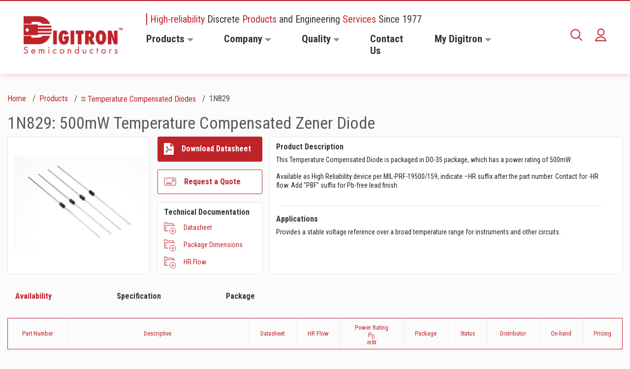

--- FILE ---
content_type: text/html; charset=utf-8
request_url: https://digitroncorp.com/Products-Overview/Temperature-Compensated-Diodes/availability?familynumber=1N829
body_size: 36032
content:
<!DOCTYPE html>
<html lang="en"  >
<head id="head"><title>
	Temperature Compensated Diodes | Digitron Semiconductors
</title><meta name="description" content="Temperature Compensated Zener diodes are available in voltages from 6.2 volts to 19.2 volts. There are over 270 part numbers available in a full range of voltage and temperature stabilities. Parts are available as leaded and surface mount." /> 
<meta charset="UTF-8" /> 
<meta name="keywords" content="digitron,semiconductors,suppressors,diodes,rectifiers,transistors,mosfets,stabistors,triacs" /> 
<meta name="viewport" content="width=device-width, initial-scale=1.0">
<meta http-equiv="X-UA-Compatible" content="ie=edge">
<link rel="stylesheet" href="/App_Themes/aos/aos.css" />
<link rel="stylesheet" as="style" href="/FE_DEV/dist/main.css">
<link rel="canonical" href="https://digitroncorp.com/Products-Overview/Temperature-Compensated-Diodes/availability"/>
<script src="/FE_DEV/dist/app.js" defer></script>
<meta name="google-site-verification" content="jd2m_Vkm2lIjH_MljYVZus71ybkmGKtR2-OnOLgdcLk" />
<!-- Global site tag (gtag.js) - Google Analytics -->
<script async src="https://www.googletagmanager.com/gtag/js?id=UA-220533-1"></script>
<script>
  window.dataLayer = window.dataLayer || [];
  function gtag(){dataLayer.push(arguments);}
  gtag('js', new Date());
  gtag('config', 'UA-220533-1');
</script> 
<link href="/FE_DEV/src/favicon.ico" type="image/x-icon" rel="shortcut icon"/>
<link href="/FE_DEV/src/favicon.ico" type="image/x-icon" rel="icon"/>
<link href="/CMSPages/GetResource.ashx?_transformations=3991" type="text/css" rel="stylesheet"/>
</head>
<body class="LTR Chrome ENUS ContentBody" >
    
    <form method="post" action="./availability?familynumber=1N829&amp;aliaspath=%2fProducts-Overview%2fTemperature-Compensated-Diodes%2favailability" id="form">
<div class="aspNetHidden">
<input type="hidden" name="__CMSCsrfToken" id="__CMSCsrfToken" value="QsdLFnIdPM60lRqi5bBcCO9Z8ZtpFtp7j9JOFz6PihUpe4WcIp6LuUm2DRGYnKUtOAz5gcWs6EGKGVp6VqLxdFTd7jxP9R/YBmBtO0U2ZLs=" />
<input type="hidden" name="__EVENTTARGET" id="__EVENTTARGET" value="" />
<input type="hidden" name="__EVENTARGUMENT" id="__EVENTARGUMENT" value="" />
<input type="hidden" name="__VIEWSTATE" id="__VIEWSTATE" value="qBLPyWjyVQEjL0qwnS12hDokzKTgtUYFO2ZenjB52tmvSsQ1uPxKlSObfSkXI0Kl7L92dZ6cVyq7cePcSkNzcRZyVt1R9yiUMcI2O4Csu6o/Ue6skAp6hXz6g8B/90f1i6mztEcvNcq+yMpp9/XlNmMY5oC5HJAPCjb1TR+mr+k1W0fSt1wRjKpt8PqBD4GdhEkR7HN1XBv8nd8QTUVv6UgJ+HoaQBZQI7aXZcvpqdtnrkz/q6KFzQ0FNz0MPuBMW57qu9a1fcJuJxCgF8PtxWTdIDweZZ17hnoDaQPOxLjH/4s9V8Y/r0VpKLscG91AWHTYqtPr6ytYKHQiHgNWgE4H9Sjc6SRV2ICjo0yv99vKQyKBwkImm0d7AeEW8Fnsk8OUWVxNK2hQspbiqh9zHcx5B3iLPRWnk/[base64]/fOs5IrhgdjpzemO1PLG1D4mtnKeooCK49APKL2BXg0lSMAPL8kk5F7MjE8MZH8TrXcntB5qXha1MRF2T0Q/UtNwiKtwoIbG4XQc4BIDtoHrgjbewsiGIDXSKxXPogNlmgMDJBwG5RswPlEQ9H43JkFdXw5oKDUdu/C45MuUSV12jXFfMTJiuJPTN4GVwG7xOzGS5PFWpVsmbdOhbpy3UuQWTHmugF05DbF2fInQiUXzzd+xJLY61iihVffLC2sBGJ6H6rUCWqsAffE6O0wHj8f1FPHrwAodqNpLHF15UoqLoCYmnQDKXg96IjBgP8VPSaVmWR2PhVoCe7FK/Qj4QQr4jdp7CCHuueNLrK14/R9jMfNVFzNSOk79MUrSCe+/sccxxl60DFQ8LODMGrobM218XF0u1kfBuIY8SkX2zNtA0o32NJBO4fSRYyrkW1RNQ/2km3nyAlN+oYLEyDei2Xv0Ni63PGDRHqqNzQNJPfYfM74XVmTNhGdBA1E07Ch54woIqP1R+gJik3MduWa+M5pG6UywHXZl9XAbiuGBYVD0r/kMqVcFGuzVHynztShnWY5FW/h/VUOvrjBIXoBBI5DuImGIsS/kugbA0bugBBryEoIcaa13mxtQwU6q0ZOzE3NrIEIV8XGqpqzEilvFCifRUGRrudZhykuE7obtd/KdLO+FJIpOu1cnNwL97lvsJw3ta+E9jykfJV329EVfLeqMyMHD0dgf4KnhwlysM38edCDH9s30thwcb+Jnwx0UfOwSut3vwp4K2ikCU/Gf0aeLpAHOZgYt6PK464mK5WxwYGhhkyJ00nvna7h0pjLo8/CrP8eFqSAGi7s4MQY5jSj9H14yR34EBCYsarkKEfrn4GhnuWtoar/mrU8TfSKNmkny4Ou4DsGN7vpR1yAhypzCLpFKvxvs+iLyj6va7hx3WrKFWva3j0vej8NpL3hMyap4rLckoNXTBQqlb8mM+IEbpSxR5sucY45I6rUJZf1J0uFlqpO0zmTevGSS9PMjNqJuyLb6dfH1X2egs/t2RqACT+NavmrQZrKmOwTOGi4qh0SnirZUXqu4froc0JuiwHBQTqgu5E86QmNFad1j49yGbWaEVFv/Ia2YpDNdZ4Zy3B7kkEi8Y0wAKPC5x8hAxz3Rr4DHMeSo1RNYj1vspCeFY9TwR7y5HUyZA5ul2pEWSdmHpkb/GkLmQUPNfx+q6gQzNEgsFe8d3aR8o4hMGILsBIF8w6Lw9+BpNfWSdZbdZT3qnkjzASRJzCQrFAljnRMEwO7OarZWsah0+cw/0kqQPn3uzgaQboYQ07wkf/Dejj8Q08Or+zvdwfKLEd0meCKxwD185EfM0aHNUV4+hIjuwdaiSW+PIN2Fm7998R6Afp0B7r5Ywb5Y5JWJ7tLDbXRaoCE84j3OVqZ1ERE/QgYOWmTnaNn7toV6IWsJU5und7fYX6his8RSKo0jWH4v6DAU0JCI3RMc18YfNgVeHwpXfK6hykHtC7oF09W2DTlxLK0yVeVAsTxPpFCNIE8JkWkAZGIMxBPYPyn/Aa7BW9I9mycZceJ5ALQaAJmFkAd5wfhOaQkJ6F6v5mDhZmyF8WMbUe1TrXOrgZqJH8qvKgeB4Dqhzq8oYAhjdHAFkPT0iZYyKrJ01dnAG5iUzja40JIGSxMwrobVJmBL/MaDWIjCT2CCT5/CRENKdYmgHLoWAgDOGjUAiN0IYIUVFb6RItl2OJqbW4BRq9W1WwAc0Hh9nAYLXCrfZDtELZmfIY8vfALm9QrjMzf7mpVo+ff+V7CDIvuAwU08rzcqPP0TctSpPJS/r04jM9F+Jm1p1j187CPNvkEtVLloXc6CjkZyFrOUA13dgjEotU+pM8N0Kth3yNJG58K2zuqxw6m5YfoIXzo0+uIbfYydBCTfLlop7QIGsYqoEuin/YaJZ4uv7ASlXW2DY7FEwctwRgBwu3TwuWI37mrAiFp/ogrII5DUYJCTgbkUdTNBUQ76tZq3YKsWfxXNHj6aW20qMNWSbaw+6ppPz9zyxJiJvBNTlnwWe5xdmso0cBl34yd7ezT88ywj0ADmI6OUzYuwPTzq0VGG7bHmRdcL7j+zmFzNI4uHYPAJYqShORFBGtwsxntrIUXfn6lBuivcd9j9Vs+SqoaOnyk3sbCei62/4uIuZchkyY3ptRP4OfcGdfmQ1kHJVTmLRm42W7wSfXT6+OvVMoCW6mog2qckTZgujmMuDmIs+inJwLXHNXb3jMnXwlXLGktDVg4Y0PkCRJnesIUTo4Lx+R2GKqZHuHiJDBLRs2hubIlY4cXuHDaDP3Jyfgg8K3WcZNa+q00UG7LFKODxSVexvehwNf04Mv5MC9N6O/Z3cykA7GKihocOa8Tsz2IHZe0uxr8jNDNrewztZ3/59PwX9AVdGFb8rKLQ1F5Z4GHQ3SZooftKAn4xrYZYZxXtJvTQxcZ9arBKRjnRtn6f8fDp4WRqWJ4b5CVTMGagL59GuNi2tDz0WQkQMFsBBnGcn54dENSzQKLbKDKJFi/IrtPons4+z+VMD7tqlA61LVE7bWnwq2tFX6BoedQVziPLl5XSvcXWcpmtaBcERdv0EeIRXLu/MsooJUOvGR1B2nyaOlJPi4CSVUKhA8c1iTTFvZ1XGnTaBjzv5TZw98WWajzaEf9hwlCh200yzQH/g4WIXcngdQj1kDUDwA6eGBdosfwEYpaoImOpPl2rfyEmrpX4xFIfNgYP8HdzYxn+6umUHkiIyMKayUdzWRkXeiWGtLSRoKnJy1z9kLsMWMGuRC1+SLNapka1TbaqjU3KACdY9CNaBq8DcNqcocC5Z3vTr4LLsYTzOgOeFCSyT8rB5sdB5mHXR8Lk7Gj2L1/1Cukmx2Ku3DeJ230ybrtuIpIbtz5sc8nA6V8t7ahSwjcBj2QrVrGjl8tfZTZPlAVVwj31jbhw36+EczPY1rxc74X+TOHw4ZPXYkdhFVmYPe1DSnzn+ybpgmjJUibQvwx7DUY5HmxLf63U0rH2QMzki76F5fg0wRCyjZ4uTIWnutHJ9IwvfKgwZqgyMGM/ifu0SKWqmHUSpvjzg8W+0AlaYzA2xIr0tRcIvpZjX+TlYTQ4CPDqprZXOrRD9lQOFwQeyb5t0qrGMn+5Yw3CQgWUp5yphUiXsLfPEGoib8nyfR2oZpdlB3uk7IdeunOL0MMyRcR9mzjSbtgnVuPkT7mIt0zQgGCj0CY3RoWZwnLDc4aB+OUiFWE5OrbOMZo/5SB6GWfsxB9Bl57MAbqCd/wutgXIsmc/g2Et6Jpvj8xG/sbC2cUmwjb0pKu4+84liVRIGWca2gI4GeLOC4DMneXneN6fA6WnS71cZB1qeqOCMYOCXE88awyCxjygqxw03MOZsno3W2n3aFo59bHDMhScVNqGLgm/w7jMA/4nPZcrzIK2GxR22byp1X7mPXssvgMZgF3GRu+wPAKumpK7iDxaZI4gBAvk4VsgQtwOtDqOAM9JeMkihFnPfh5cgbgaIadEQl7yRwv8PzoUzLp4+/wcGTWxz0uddLIiZN9kD7igFI2jo3VYAGAEzD29W8OP5/MkrRI67301q5iCygjXpsrj5GrlyLkjeC8De7RrAkVJH+cyXu/IIiHIUM9XzFQuJ7thYF5hEZ9MF1Wu8cj57Ni3OIcbXfirYzQ4goY9+lGsUaf/1PvpXZIhB8Oe6Dq2JT8ip1o1wGTQ2VB8Lxt18LV+7pv0lwuKM178jaqlH2T9qzEwgklmSSSm2P73e8B4c/VL9n0wtbPn+4J8ZUJEQQZMjrWxRJZwaEGmJTkNsdEDlUO5yucaGx3gBhcI4wCbxUX9Vl9A8RlTou1KzCkSsqLwnoOkiLEuaObJCgwNOWoRxb2337b5K7qYL9rGtLULjEKSWl4fpGgx7aOlnzz35mCMkuKngC0ER6nEtt2x/5uTRQc6hvi1M4SAa1Vi8xs+rcymE6Idj8PYB+zkI6FLPhlygE5HVSb4VYTs0eIV3Qd7idAV11caDx5pfagdeKf12kRSr07GBW6iancg2JtAFNiHlh2/YH7AGA5qJBUE4+IBZoAs31BgX74E77OrWn+CMYrAbeTlXL4ecifmVvJFkQiZpAbbsbMfGEMVYgE31kc2LouUbbEaybpV/uPfJKjUbPXWg4xVD6UgPJpDpQxxBqKEHP7sd33AyqF6mdQIm3nBb31YR3B3HOLeN0agoNIw7BPzD/8PtT+1UVwSA7kerS/ZxdqueMIO8XpANg4bltQxsf0T6/q+nkyQP/kVefT60ljtixGgiaypeJnZtxeVQx74/pfvC9hFGp3qwWc3AwHcIkogwYQlm9UqXaeSfJl9kd7wgl3CEJao6ICeLQi6col/[base64]/5oMLBtapxUCrT14Cs+Vb2I6hWz9W3a5XcPtnW9L3cPnyyVumOW/y4bM3O5aREEv2PeuekQTaf+itnlr90StCCKtMzZG59uEWniPeeuUViS6Y13kKlJalA8p154LL5tfizXD7lct4UcaO8mmCuvDwA6jM6w49XrLYBmLYmMpltkbyJkm+FoZaiItAOV98yAFb+lzDLyoBDa8WLTjdTuYyVfl/v39Sie6xBwCyBThFj1ZbfeSduKgP9tsxhAsp6xU8+kcYMDBFNl2j2PEIRCC2OsOmqVJWkmQOVu2Fq5jaBsq5LdOmgez6Vd8y7bXxwXUD3GbnL/mIQ5P1Os3lUjN6drJ1UlYhzcn6sXPTVARLIBWW/PlsqHybFvWDMFxSZaWj/IJvmpwa9UZ+sF48TSh9xqKmbcMAaApm/NM/nvKlRUmQe+IZW8SnPw+9fpwb/mLe9awY8dPU5f2ww7bMRtWTpvStU96QeOa3yi7ocBvOudWVO1k844YlGFcg19WbS6HTY8UrYBgTHXG7Dcuy2GjmgNw678puHV6828mEr2bOCy5soPIEzb/afLMTOxaMdSSvtuVRvDivxBZtO7uLXVcwvi12FKmZBKetbz5OuWxpT2teSob6X0SPv/MAH2m4oYZYARDD79qxxaE5/yvsAUQJ0GpJHOo/2sL79GoefQgWKGLrRvfL5Ox6/aqgXNliw3akjhguQ+BryzNnCVZ0Eh5gJVt0zV3tLHQ7aNmv+sT0LtT9rlmO9cQ9lhjSE9LU+Af1BDBojYMg4CpHSkc4t/jo2co/LCtbuXDD+sCquzozg2TU444EjPfHvD2suyAO5GGj1PodgR1/+nUTqtNJz4CdRi1b1CNf6VIB4NL6ZCywkV2XCWKaQydQ+EDuaTbe/Id4mYwjZhTo8qz3EBgp+hHodAL3BGyWHfVGsi+XJPWoHAhkYkwwkSctJS0/XbMRw9hIdqkwfbolkTIy2NiLsdq/3MZobzAGe5t0uTzwXfqu7kdfuFH6lGYJoHpCeXITW4sMn4HkHKwXQM6rm6dY3xa9DjBeL+25sXHbMBH21bcJVICCm75d0bpU8A4lWyyKhCriyhU+xY6PEIC0fizMnSOCJRF2OZJbw8eI/SrxggaIjWZfieC+p2tSYihx6AgoTxGDUMzA1LhK3nDJ7z0uA97WOJyVuXKdINHMGs8XeLbxp6+IfdYFlAgFhHklkTD8F09BktRV6nEoiYwXJANB6b2dsqLhr9qvd2p/UhiW6V6YxNUHCE2nm2JzqSR/OF1LpMhkGn2ucAKZn+ZF1OFGTstb8RHuyb/+qAiIUDl3538pWk20DgNsEFk9MA4gngyfYS7Xl6khfTCsNaIofOCSauhibVbfPMtNZyMXq/1V3o1fE1AwqAbKBUyLG3GIO0KV2e13+t0B1/KL58JLKG3Q0ktb5QclTlD/17KaS8D0EEwrIRZIUvFg5lXyt0Nv6fKFIRVrjvsIbcyuMFGBjwe+u25RUucjazufTsTPKLy7+qWG3Rfno6c7k0HNixKxs2FpyFAZVjsFjHxWZgikcKlIdCFFfI/dQlbzgiNMhExIJWR5YkZAePTwowsyrOHuXWqbTv3D+D1jpj1Pogcjut8+xVPHdY+2sndORZ64mX2qwkDn9XgBubSHK3QqM98fXSJvntDwGA+2o0uVhRPeo/8eN+GM81pmvn0VgO6C7etE6biYzuzdgJGmx3u07YYzOIi/Saw6TvADAi+evnCZmc2cTMBWiQlYFfQdiJwskFcyf1K6Gl3gS+ietpi3elMaC+1a6eErDlSysMJCPi3Aw7su2HWCU7IZuSHg6wTn9Z09BjNZbnO2n7h/q5FY3tWdfjgJCmOUHzCOmODa/cW7ZnEO/S663lkf/A403o7lWuduadnlaaEVpke8F/fGwyTJmGpplKo0YKDQ5rzZYLj/BOfDbco+SMLAK1JYyZb9fVGqOugFXcD22jyrBQHJwAGjDQLqu9G6FDfCv9+6Xw5tRa5fNLJhl6MO47jhuu8SaugGR6zAmXAQrVuqqT4boDVZGIBItxHZ8nwuCRZplRKwJ3/LcmjjYLzLovQ6pmEFdxtsV6FWfd/m5sRkU4qMHMaZfovl1QKN8IGyMA92JDf0y/bkjeX66pPH8sQEGegwQPkmmIF/v3y86tW6fe51YUD/F4mYcsWJMBWbs+71elDr1L/OzhFrcaB8T9QI4c1CnOZuXSyN+t/nwyd4HgvNwWtlkGc4wJeKsT4BckfiV4XIPpd/TG6DpVnBfXja4PYre9OGEshh/alTYu6pyHptZq47lchmKJW0h0SKuIQCNBl3DDEsFbcSiAfOF/wtZoxKcG/EKWwRQUKekYjjeNsuypkRfbv8EMCj0O/Mfc5sMPwwTOhrLfZbRNrDIg3kSegnDG8YPV6qfOF/RKO13SArZolP0MO87Y7ElWwkhS5pH0cPizWujdvMU/UlbSQTuFGS8LEe0T57Xx3oO60hjq7dAr91LAkCflX8Nn4RahnqNaEoHodW3tG407OFwaY4w5kB16XeaAjMywLN2JIfh3hCWbG8ehjcrIRv36G7ztc0g5+FIssWg+QqV2/GitmXvdTjV2JuFFtBJhzidaBK9AlhGaFBoYFR0RoPPIW98Zi7owO7kKaDeuL9DbeMNUhbmrPHSSDYu0aF+UqprhU+PubYoWM95HnAeRmBJegP922Q5ODk5aBgeo8mtLFSIkJtIskOuk8qldx8x+6+7Jw5T9k3i+dyXnQBzZEZMWLRjS9oK5o1cnfp/[base64]/jqhLTGZPeZLwWlGCA3HQ/QddPi2sRl76LktfvviH1AKcqdCt3h4AOxtrof9WiD7+RXxL9gE2F9d6OWlOAuQgriWlydrvxiTW3qihb40IfUmjMgeiszUiu3ZS1pnsGGl3j9sGBONxf8D0DqitO+nnpC1aXFEI6YIhdoh06XXyhvIn6N39ZLzXUvRXfevoIbO29EnLZhgP0jG23jwBvfIirnMUQ/IGYAxp9irQBM3KzGcMcVktnWoCgXrFXNr27FFO2K9XqHAt2OHyfEWV/DPh4N87dFXyraOJr/OGDrsNGDOUSldxFsiVW9T5RGsHcAP5A4MiBEa1pZhBDodcyD3apwxwXfsX1B6mPEHD9bTtjQsUbnfm/8CTXdD2mVP+3CuTBCKj5GQjCNlCb8WpmJi1RtvgvGG/k9TxGHp8Q18CeIqJUgfTxPXfqGJiwXOSmrcida+2e8KH+ivLZrvkAqkNF7n90Z1/o2pDNOcU1ERqmcvHMKsrCI0rXFTIXHDOOBAv+Q/3qorOBI3iPa+ywFot4/RFw4cztdPL0+eu8XNbiugad1m+YWFoy/zBfa6EqHqwgaeUsDSDKrEMwZHK83y3ckXcZr1nEawfdSjr1uJZx1pC5P1EbVpuzj/iXLnl5ooDdB7NbcZHlz2nRhykn/JheK64XAMH9yg5E/29khs9mlR0NKS60vsHTVpuVtpfs9FzZ8E3kmrqldmf0Q4NpPSbBynkhfOsnR7JkffCwFx0C1xVlmM6xKITa050bwF47fh9At1mpe13p6E9jMJTiqz26Is5mS9JOKkT/jx0Y8A3vzmOWm8RqVlaEsGzU/BLjxzJGsQLdlIXfnqAccGKWwAG1zdZYgJxiKjOzP/IjLPUERiWL3KyollyuWZ9Txn9X5pieBeOEMQBemClPZ2pzjF3R+4Sz3QZO691Wzvvdrv/lFoo24K1DBBlARq3dTVjmPlIOghv+PfGmB8tAvXR7jBDm/yZQYEgoI+891fvMhdN5bopJ4jjLrJofkMliui7tUJoXd48CMAkuR469zix8KlmxH2ynhpf2qnih+8/1SO7crvzpYloblEoLUsGNis9aRYrBMTfDrmG8/wqb4iBADslE42+q/U+k2s6WJhclIuhn3qn3LQaSb7fi2HKEQHXs412yRzFx2zJudHWdUvYEtD0XRKT4y+7wI5JeqD20ZkJRCjccoelrRALK257nh1RLzQMtmVlc0jjOSuld91OquYrOVIbA+anDSxkhkS/69vz5h5CNWDccVds8sQNuZga59ThLWqMIcnD2CkZAQSaRjtGqPVZ6fLD5pQi+5MdaEwF/zJeXJA78krdpu8AerIyhp9SUKqZuh49YDEsKTBB8O48bqdXuZY+FI8XrW3ipdI2Mxg7yH7B5U1sgCdI2VT36y7fQcxpPUIPE8RJWeoNFgZlfEPRrZvMDGJ7Nofk99ImA7nKF+NZ8uPDVJNOYSV7aEdov3/nJ++ify4x0vM19PdDYL95ok0lmQgQdFdsW0ZcLGdiR2aXz4PMxTPitxRaiP1yQp3BjQ1eofd9cQdjA8jtMMsOs/SbYNvyQ3w47PL/KYcg50UQ3CLzU2JjQZV6EgTZYv/mcwzlK4p6QVY0YWKrZIVPKS/Ut+2esRXYeCJPRYx2CEZP38QfukUgK5WmeIGED9BoJjy9UoDrlLYW4gpZC6KMw1uggqjZwuRf/0trVfciQf9kyqDgYuevpjYF2oWg0EC4YxatlwYKfRtweOUqF6VNDIZumJ/LeWJF4eWeoNNzEtY0w/zsv8u1lEId1lrnulI81FxtwIWjb8nVeI8Lq44DLDyqT8rNgUpDnH0bLAm2LB1aOcacPjkis5GwKTqwgU6QQnFUX+gvPTCMYUZmHAVzawd0ZAIjS6iwHLbclL4Of1hqiresv7wzzmHHhkAZJ0Ox9/[base64]//JnrmeDAHTj9W1EauFrlTDo5BUgLIC6zsapvrFICinaZFXKrKUCCiUSj4Hcf7cHSOxf62WoR2EWV72YKG2550zebQEzyZ8/kQSPPiXnpyBuTT0295vW1O+oTXltmLQLEHF/D1uL8U+dV9H59DwaF9MApausVdADEC3+fP/4OjrtWdFxFEZ9w3vgFPBXqGyQZTFSgUXY13jQkq6VvLs5jIuspYBmFRAX8kiKqdbd6hY6NrKhfy9PL9tkD7YBNqqhp6xG51dPcqEJ4nOnMeRCpEEAYXxFGWsWaXjrloCsU4MFCtjbtSPE/lWSREt6UoS4Nn7YYpFKCKRXt/VdrPIhr+lgUtmNPi46TVnxQRToT/1vsE6MAYbN/KC/7+7gshG3VipOBumwC0lGG+ZWDZp0a8oiJ0vLt7iwL9jCDmo7EinAWE41z1b5lpLGwSjCTa0wv96mEfnkM0djmXXxONWhzsHJlO7Oz8vf0qVBf7Vi4HCfTw5fX/UvEHtI4p3DmkTzGfttd7Vx8i4jsfdqD87mzOdmciWWrTNcCAglgxcMz2X25I6zfAC6A1BPwMz2YcuvcSycKbpTO/[base64]/SeeAawGRgOQF0rtHqoyudIUUnUgTUovIKeUFz+i1nQk9U8THqudjRl0zOuY665g4n/0CDkf4NEdwDQjGnNMClVJjCt/QGpf0qk+Nm2TaRgWiZMMMs2VbPXfI8ifdoHciuS0DjE5kmCDqTWUd4RlO825FCq9ulGCDIyWWniPIribMkLpzVWFlkB3dquFFZ9vwnPm0OIFm9wUv2l8c2yCSPMxybBz4p9Aa3RPp/vePvICgiKBpTZzm9NPfgaeGx/b7Wcvc7LGRWwgWeGcu3IZ2f7nVL74Qbh0T/MkG7nCXZDC/GPx/kIzzyVl70hDiJrB/7HvewONL9F2uNviYBnTtz7Tvf3F7QCwg7pOYB4V+X8LL+1Mc9ncIclA5m6PvdhIVfOIRDue4nt1lJWED3dqgauHPEgvAQDYi3QFl0D20VyFEULRW4eEhtN3qiysQ+KtbYaakxJCoC0Fn+gbqdVDrjpRH1ykoMY+m9lCco898rz3Vf3g/VS6N56oMRG4X0/69czpI6qtMFl4cDDHzUleS7tKa+JMGHCQpF8kNf/Xuvp/[base64]/hwBg60ghzf8Y+CT8VYfaQVEi7kuURlO9RqaBAfRMs6yddxdwq6Nop9XbPksnCzz9vc7dUU/Skeex7NTOb3Kt8BkdMjP1H336TVaFmmNy3zms2XBq3RlVjPDJukvEE+hJpPZAEvbidh+6OeAKamtJpkzxgUUhSr2+WmTGk68qsR/pPpNYe+rgiB/YkzvsLc6ONfS8cNhOLWRXx8ISr/BM2yk6j845l1ChqGFVMvKovVGwBxhQ/2sthVbgsJ5EX7jyuThqmWyLToFbvyeXFvV7r/k9SJrDaksc7g91Qm48WFwCj+ttLXRtzakv426NHAXZL3/pWIPpvjLdaakjXuD+z3jUuUwrzquSLIA9KItvCJJ8rxZ/DjwJhGqA7FjIp43zj43kt75PqnOf1mAHVdgN/ieVckiF+2bqm/ph4dp3vu7U4kOogdr0726Xcd++aB+6e3h9smXgfGsesH718Dwrrxrl5xx/LKVnPcCDQAxUCcZY8R8DmhbcXjvVP2XlV+SXFUxtW2zrBe2Vaol453qlwrbshJnpE0OuN3ZJPKW6vi4LhGJaoetySBSEkBgDwx7++RW7OLcspyxPZQHVOFHyBQH6lh8uKlpnatqeaAaHtY1cSy31ko9WcTe3hb2tGWtzJ8uxkqJP0oyapyZKchgMd5/rzXofRWTkofH2D7n5HSVuFZzVi28EmoWt86j2pM20hjKVUjzLkMFdjQB9NFT5oX0tfgzFEVSo8wgij9z5yUTw87AtHA+L9LFBt9WwT6v5htCCcctyFXklEE087ZR7+m/Y/M4g2LAVGKW3M9lSd4Tlp3phvJgbyUVsLE1ZlcIv2TNtKKBiP4hI9Y6BosoXbLgo0IC2QasvJpHzwUeafTBLPvW5ejFeYiBQW0bsFm99ZCNnZssflJAWTgBV8Vq8Nq6yGIoCWYXoLVtZsojkpVBCUnsT5XpkYUGszPGLvh/dbbT40qmPmO5DQI9d30igSEsNEYGHwTBZXCtoXsjWhxyvAvWhB4dt/zjN9uEzooAwVGvrvDiG3t/ne1R3dF83kf1rQYTYODC2iLCFd8a2pch6upiZ65lxc629s84GHGwAjrZA1d1jHGcZmVvzr0yYBJBddMM50MukFANGS4Jvf2CigqNkmp0mjy6DXloM5ZQO/wzg07IlJJ9bIIU+gyJtxhn5aZh0Qqh/[base64]/24h+QNt7KSneWahmXznSGMjGRoTQffvgE3u+ufBYnIY1pY/I0u5xX9tDscET8/1s/MgfBEhFvbnaYHJKBJKZ2BEFyHV58KYt5ckM3eCOHgsmFTILIwQuVQa+8z+mHOlPUA0TU5/e9DLul/eNX36TnysmY+40PQETH0WWeZA1tDPaazEXty9w5c1jgfNxfQ5Wkv3nQFKXepNNpThff1teWdzxENJX7OQxF4LIhMmKaSfeiGR4An5v/EWjzXT1nAkuF+Rey640qptf0EE9tkD4y8aDMJIlFIpbrn88SIADwApR/GSUIkTM/LWBXigZuFRobAroaluj70yxe9ZfNktkI2n2PAnLOxFKb/CAGR+pjXPIYAi9atHdBfSNLuoB1zbyg2mPEaB8UZHzLwluLGN6OZvj2Y94UxwDq+d1Cyqz8TGeSGnLC2/I2c7VzZzW+onG5ECNPZHWV1ec52vuVNYEkDsJuIWG1/+vaI76TtGVr7HQI5ZVkIGsgdAhk5a8TdMqcBdQ+V7lna2SB8hkYfud2IgG+CiOCIlbB0eu9bGylEACTdaitZyQw6Os18PZxuT//pwMUMzEcBD0yWD6y1iSnKYlwJVc1FWfYHlqDdI+D+akEHJwswGSjIWuRjzE+q8CoLmHgBzTmt/MoEvSnFx7tdas26zBj13PK94ZI1SlEsBiCEIljoqBBVTqCptZ4zcUT2nqLIooB/p0/GwhN5yUHHL7+hKbHbpPkpMMKLtECo5cUzgcOQOorVBTvuHPZNDTiixz3AtR39e2mIuSZ3PGM7PCFzaFo2uw//uxVK2J5LAwvvc6nM+Fr+VWFq/dEpFvoIJf5Y3RFglA8sVN5Mm4kQ4Y3xCZA87CAnnQ2FvEaNvrnHqISr8t/O/VoDs+j/omhMxc5W0iG+zwAaN86lxlOSjFMrmTvsZFfPlW8dA13sCFpkjKehDw8g7gLBE9pe7I21vnO3lt+l15HY8dPuAJ7ZiPXxF3i5YKBN/kUbM5CGn4JenRKvhdbSjIGTDVW3q0ew8gdsUPrfzt58eFpO3dH/nCUcIkuMfZaYwW3/BIpr4VRdHTlv6pVEsZIoqRYy0UxpecfWbUzDkxqnEvNb/zkcd8Djon+nMTUBMxq+dAfiV2/u8wPGgu0E+7BqsWQD5wo3snmvNKpPlJVhev1VNd9FeRypRzu/5LN+jXw6BlTd8MeYWt6cGqGdLjBvj5nVMfH/Wwv3UB7C83QXry90+haEtVVgNvbYO1/26/Vunz2q0rvL9rH52NzUDbrCyM0fhhq2h4DYqBcrEesmwl+P2GGZb+R+yCWdeiKCBh95VaeCxfLL0zZdthqPXqoovgjOvqZ1lHBAjyzLA0bc36pgPj7FJmRfSs2TC/tpTYY8Zqf4QTVz97cGBlQrSW8+wMpjQK5pBP4yKmwrkHGovHWlK6r6Mjblkdm8tMxxdiBeULioMTbeKpRjnwN3ipcAsBs/Qfp9vcztNZlUB2D7iwbTp0hPU38jQ7qr0CaYzDqvbUQx+imi7eKGJCkkvEvjrCf/FBREFC91zmDlYF12n1lxIXGSZPlvABU/gDGtz/Wpbvi7h30DYQiIq6830A1C+AespQp7pFXTK5/FhYGL7wevUkYHf/FeQZqV7MuzzpAaUdeNMKjBfrH7WcGgWMEjuyU+ZqRroGcwmeo8wV2JkUQGycMbO4pPYLLU3dV6FoZTEYh4d8y3C7A3CWwM550izBI6FUAH5WzNZR3bJUfwzgI5MrnYpWnq/EVJWJWJPO6j5hWSn/yA5fEan3D3LKC+y5E3Yc9wy+EnyuUrs8Mdflsibnow+j5g7OJAdZeX054d5rED+grpXuyz/hcR7pmnjiJjkVLWHnOB1eGhkXSiEjv3ngep1c6ucz7sUzZGPixH1uVbZlwG3nrf7eZHPWwHZKOvrJKTrnvKGr4tJ/6MtTTneUNX4UjUiDL+JauttB4WbAJ2DS87+gVGshOXD99fcSOsbq9ER9Kr0AGuQG61R150rKi4Y35wMSIOFeV0TtkT8SBoPXc4US6w+vDZoZYkg1XU6HxzlRHtCJVOiqi6jKJbiVuwZKdENXVCLyz5No+vqZwHzz" />
</div>

<script type="text/javascript">
//<![CDATA[
var theForm = document.forms['form'];
if (!theForm) {
    theForm = document.form;
}
function __doPostBack(eventTarget, eventArgument) {
    if (!theForm.onsubmit || (theForm.onsubmit() != false)) {
        theForm.__EVENTTARGET.value = eventTarget;
        theForm.__EVENTARGUMENT.value = eventArgument;
        theForm.submit();
    }
}
//]]>
</script>


<script src="/WebResource.axd?d=pynGkmcFUV13He1Qd6_TZPeuOM-MuR3wYVoUzqnvg1uRoNHEOqY0QF0w_d5cvab54xJH7SfYrOBB3GpNp5FVmA2&amp;t=637460981481343508" type="text/javascript"></script>

<input type="hidden" name="lng" id="lng" value="en-US" />
<script type="text/javascript">
	//<![CDATA[

function PM_Postback(param) { if (window.top.HideScreenLockWarningAndSync) { window.top.HideScreenLockWarningAndSync(1080); } if(window.CMSContentManager) { CMSContentManager.allowSubmit = true; }; __doPostBack('m$am',param); }
function PM_Callback(param, callback, ctx) { if (window.top.HideScreenLockWarningAndSync) { window.top.HideScreenLockWarningAndSync(1080); }if (window.CMSContentManager) { CMSContentManager.storeContentChangedStatus(); };WebForm_DoCallback('m$am',param,callback,ctx,null,true); }
//]]>
</script>
<script src="/ScriptResource.axd?d=NJmAwtEo3Ipnlaxl6CMhvqExQZzHOoiCTe1iGkWCuaOLGz7fDyu07gj3Nn2EkJnIw9XQ0e12kUl01RdMH0Lj_ImjoCF50Cf6gjW_fcStHgfmCCP8zn_waqsdSDlfJ8CjnxvnqPx8lNpUi-HTkJEtSG6OL3tTcDv3YS1DdRHk1aE1&amp;t=2fe674eb" type="text/javascript"></script>
<script src="/ScriptResource.axd?d=dwY9oWetJoJoVpgL6Zq8OJLQcX4OBAOVWltu54awxgYmUw8ghmlmzhgkLwumDz2FIU8AAfgZDIYsgEjBiIbIoMYxbFkPaTuhLeibULUujGLRdcHaLu5QtWGdJVAMQYAcWlIFMQFKBblAE2e91JWpLUMPmhaO7_tLM9pswRBQJe01&amp;t=2fe674eb" type="text/javascript"></script>
<script type="text/javascript">
	//<![CDATA[

var CMS = CMS || {};
CMS.Application = {
  "language": "en",
  "imagesUrl": "/CMSPages/GetResource.ashx?image=%5bImages.zip%5d%2f",
  "isDebuggingEnabled": false,
  "applicationUrl": "/",
  "isDialog": false,
  "isRTL": "false"
};

//]]>
</script>
<div class="aspNetHidden">

	<input type="hidden" name="__VIEWSTATEGENERATOR" id="__VIEWSTATEGENERATOR" value="A5343185" />
	<input type="hidden" name="__SCROLLPOSITIONX" id="__SCROLLPOSITIONX" value="0" />
	<input type="hidden" name="__SCROLLPOSITIONY" id="__SCROLLPOSITIONY" value="0" />
</div>
    <script type="text/javascript">
//<![CDATA[
Sys.WebForms.PageRequestManager._initialize('manScript', 'form', ['tctxM',''], [], [], 90, '');
//]]>
</script>

    <div id="ctxM">

</div>
    

<table class="table table-selector table-striped mb-0">
    <thead>
        <tr>
            <th table-ind='0'  class="align-middle text-center"
 rowspan="3" " > 
  
  Part Number
  
</th><th table-ind='1'  class="align-middle text-center"
 rowspan="3" " > 
  
  Descriptive
  
</th><th table-ind='2'  class="align-middle text-center"
 rowspan="3" " > 
  
  Datasheet
  
</th><th table-ind='3'  class="align-middle text-center"
 rowspan="3" " > 
  
  HR Flow
  
</th><th table-ind='4'  class="align-middle text-center"
 colspan="1" > 
  
  Power Rating
  
</th><th table-ind='5'  class="align-middle text-center"
 rowspan="3" " > 
  
  Package
  
</th><th table-ind='6'  class="align-middle text-center"
 rowspan="3" " > 
  
  Status
  
</th><th table-ind='7'  class="align-middle text-center"
 rowspan="3" " > 
  
  Distributor
  
</th><th table-ind='8'  class="align-middle text-center"
 rowspan="3" " > 
  
  On-hand
  
</th><th table-ind='9'  class="align-middle text-center"
 rowspan="3" " > 
  
  Pricing
  
</th>
        </tr>
        <tr class="units">
            








<th class="align-middle text-center">
  P<sub>D</sub> <sup></sup>
  <sub></sub> <sup></sup>
</th>













        </tr>
        <tr class="units">
            



<th class='align-middle text-center'>mW</th>






        </tr>
    </thead>
    <tbody>
        
                <a href='/Products-Overview/Temperature-Compensated-Diodes/availability'></a>
<tr class=''>
      <td class='text-center align-middle' >  
        <a href='/Products-Overview/Temperature-Compensated-Diodes/1N829A' style='display:block'>
            
            1N829A
        </a> <a  class='btn save-item ' data-product-id='1948'  data-user-id='3758b9b5-045c-4b7d-b020-80f9b068d990' target='_blank'> <svg xmlns='http://www.w3.org/2000/svg' class='folder-item' width='25' height='25' viewBox='0 0 25 25' data-toggle='tooltip' data-placement='bottom'  data-original-title='Add Selected Item'><path fill='none' fill-rule='evenodd' stroke='#BF232A' stroke-linejoin='round' d='M24 18a6 6 0 1 1-12 0 6 6 0 0 1 12 0zM19 6.5V3H6V1H1v15.5a1.5 1.5 0 1 0 3 0v-10h17V9M2.5 18H9m6.272 0h5.456M18 20.728v-5.456'></path>  </svg> </a> <a  class='btn item-saved d-none btn-delete' data-product-id='1948'  data-user-id='3758b9b5-045c-4b7d-b020-80f9b068d990'> <img class='img-select' src='/getmedia/f692616d-45f3-41b3-b53e-0d754a421ba0/success.svg' alt='saved' data-toggle='tooltip' data-placement='bottom'  data-original-title='Delete Selected Item'></a>
        
       
        
</td>



<a href='/Products-Overview/Temperature-Compensated-Diodes/availability'></a>

      <td class='text-center align-middle' >  
        
            
            Temperature Compensated Zener Diode
        
        
       
        
</td>



<a href='/Products-Overview/Temperature-Compensated-Diodes/availability'></a>

      <td class='text-center align-middle' >  
        
            
            <a href='/getmedia/ebe8edff-0ef9-42df-9c94-29a1ecd552ff/1N821-1N829A.aspx?ext=.pdf'target='_blank' class><svg xmlns='http://www.w3.org/2000/svg' width='20' height='24' viewBox='0 0 20 24'> <path fill='#BF232A' fill-rule='evenodd' d='M14.68 13.434a10.816 10.816 0 0 0-2.502.193c1.049.389 1.983.57 2.657.653l.07.004c.266 0 .299-.24.3-.342.003-.081-.015-.487-.524-.508m-6.546.615c.44-.24.887-.454 1.34-.643a13.22 13.22 0 0 1-1.286-.917c.01.535-.008 1.056-.054 1.56m-3.239 3.875c-.132.162-.17.303-.116.417.122.257.595.316.83-.005a7.692 7.692 0 0 0 1.079-2.137c-.955.75-1.545 1.42-1.793 1.725M6.122 7.429c-.106 0-.27.087-.36.25-.092.163-.08.342.035.53.336.554.7 1.075 1.093 1.562a14.57 14.57 0 0 0-.585-2.152c-.07-.19-.152-.19-.183-.19M13 7V1l6 6h-6zm1.713 8.271a12.94 12.94 0 0 1-4.096-1.229 13.03 13.03 0 0 0-2.664 1.271c-.277 1.378-.792 2.593-1.535 3.613a1.516 1.516 0 0 1-1.226.644c-.559 0-1.087-.322-1.315-.799-.225-.472-.136-1.01.243-1.478.347-.428 1.312-1.514 2.926-2.586.156-.978.187-2.041.092-3.162a14.985 14.985 0 0 1-2.196-2.816c-.303-.499-.322-1.061-.051-1.542.259-.459.742-.758 1.231-.758.506 0 .926.315 1.121.842.15.409.646 1.862.855 3.812.79.745 1.665 1.376 2.607 1.88a11.999 11.999 0 0 1 4.015-.527c.994.037 1.5.796 1.486 1.526-.017.83-.647 1.416-1.493 1.309zm5.141-9.125l-6-6A.505.505 0 0 0 13.5 0H.5a.5.5 0 0 0-.5.5v23a.5.5 0 0 0 .5.5h19a.5.5 0 0 0 .5-.5v-17a.504.504 0 0 0-.146-.354z'></path> </svg></a>
        
        
       
        
</td>



<a href='/Products-Overview/Temperature-Compensated-Diodes/availability'></a>

      <td class='text-center align-middle' >  
        
            
            <a href='/getmedia/a641527a-8884-43ff-a277-67302451f8e4/TC-Zener-HR-Flow.aspx?ext=.pdf'target='_blank' class><svg xmlns='http://www.w3.org/2000/svg' width='20' height='24' viewBox='0 0 20 24'> <path fill='#BF232A' fill-rule='evenodd' d='M14.68 13.434a10.816 10.816 0 0 0-2.502.193c1.049.389 1.983.57 2.657.653l.07.004c.266 0 .299-.24.3-.342.003-.081-.015-.487-.524-.508m-6.546.615c.44-.24.887-.454 1.34-.643a13.22 13.22 0 0 1-1.286-.917c.01.535-.008 1.056-.054 1.56m-3.239 3.875c-.132.162-.17.303-.116.417.122.257.595.316.83-.005a7.692 7.692 0 0 0 1.079-2.137c-.955.75-1.545 1.42-1.793 1.725M6.122 7.429c-.106 0-.27.087-.36.25-.092.163-.08.342.035.53.336.554.7 1.075 1.093 1.562a14.57 14.57 0 0 0-.585-2.152c-.07-.19-.152-.19-.183-.19M13 7V1l6 6h-6zm1.713 8.271a12.94 12.94 0 0 1-4.096-1.229 13.03 13.03 0 0 0-2.664 1.271c-.277 1.378-.792 2.593-1.535 3.613a1.516 1.516 0 0 1-1.226.644c-.559 0-1.087-.322-1.315-.799-.225-.472-.136-1.01.243-1.478.347-.428 1.312-1.514 2.926-2.586.156-.978.187-2.041.092-3.162a14.985 14.985 0 0 1-2.196-2.816c-.303-.499-.322-1.061-.051-1.542.259-.459.742-.758 1.231-.758.506 0 .926.315 1.121.842.15.409.646 1.862.855 3.812.79.745 1.665 1.376 2.607 1.88a11.999 11.999 0 0 1 4.015-.527c.994.037 1.5.796 1.486 1.526-.017.83-.647 1.416-1.493 1.309zm5.141-9.125l-6-6A.505.505 0 0 0 13.5 0H.5a.5.5 0 0 0-.5.5v23a.5.5 0 0 0 .5.5h19a.5.5 0 0 0 .5-.5v-17a.504.504 0 0 0-.146-.354z'></path> </svg></a>
        
        
       
        
</td>



<a href='/Products-Overview/Temperature-Compensated-Diodes/availability'></a>

      <td class='text-center align-middle' >  
        
            
            500
        
        
       
        
</td>



<a href='/Products-Overview/Temperature-Compensated-Diodes/availability'></a>

      <td class='text-center align-middle' >  
        
            
            <a href='/getmedia/24721f26-66af-45b6-a64c-1028b8d6e363/TCD-DO-35.aspx?ext=.pdf'target='_blank' class>DO-35</a>
        
        
       
        
</td>



<a href='/Products-Overview/Temperature-Compensated-Diodes/availability'></a>

      <td class='text-center align-middle' >  
        
            
            Active
        
        
       
        
</td>



<a href='/Products-Overview/Temperature-Compensated-Diodes/availability'></a>

      <td class='text-center align-middle' >  
        
            
            Digitron
        
        
       
        
</td>



<a href='/Products-Overview/Temperature-Compensated-Diodes/availability'></a>

      <td class='text-center align-middle' >  
        
            
            9700
        
        
       
        
</td>



<a href='/Products-Overview/Temperature-Compensated-Diodes/availability'></a>

      <td class='text-center align-middle' >  
        
            
            
        
        
       
        <a class='addtorfq' data-product-id='1948 ' data-user-id='3758b9b5-045c-4b7d-b020-80f9b068d990' style='text-decoration: none;background-color: transparent;color: #bf232a;'><svg xmlns='http://www.w3.org/2000/svg' width='25' height='17' viewBox='0 0 25 17'><path fill='none' fill-rule='evenodd' stroke='#BF232A' stroke-linecap='round' stroke-linejoin='round' d='M5 13h12m7 1.5a1.5 1.5 0 0 1-1.5 1.5h-20A1.5 1.5 0 0 1 1 14.5v-12A1.5 1.5 0 0 1 2.5 1h20A1.5 1.5 0 0 1 24 2.5v12zM17 8h4V4h-4v4zM5 5h2m-2 6h9'></path></svg></a>
</td>



</tr>
            
                <a href='/Products-Overview/Temperature-Compensated-Diodes/availability'></a>
<tr class=''>
      <td class='text-center align-middle' >  
        <a href='/Products-Overview/Temperature-Compensated-Diodes/1N829' style='display:block'>
            
            1N829
        </a> <a  class='btn save-item ' data-product-id='2052'  data-user-id='3758b9b5-045c-4b7d-b020-80f9b068d990' target='_blank'> <svg xmlns='http://www.w3.org/2000/svg' class='folder-item' width='25' height='25' viewBox='0 0 25 25' data-toggle='tooltip' data-placement='bottom'  data-original-title='Add Selected Item'><path fill='none' fill-rule='evenodd' stroke='#BF232A' stroke-linejoin='round' d='M24 18a6 6 0 1 1-12 0 6 6 0 0 1 12 0zM19 6.5V3H6V1H1v15.5a1.5 1.5 0 1 0 3 0v-10h17V9M2.5 18H9m6.272 0h5.456M18 20.728v-5.456'></path>  </svg> </a> <a  class='btn item-saved d-none btn-delete' data-product-id='2052'  data-user-id='3758b9b5-045c-4b7d-b020-80f9b068d990'> <img class='img-select' src='/getmedia/f692616d-45f3-41b3-b53e-0d754a421ba0/success.svg' alt='saved' data-toggle='tooltip' data-placement='bottom'  data-original-title='Delete Selected Item'></a>
        
       
        
</td>



<a href='/Products-Overview/Temperature-Compensated-Diodes/availability'></a>

      <td class='text-center align-middle' >  
        
            
            Temperature Compensated Zener Diode
        
        
       
        
</td>



<a href='/Products-Overview/Temperature-Compensated-Diodes/availability'></a>

      <td class='text-center align-middle' >  
        
            
            <a href='/getmedia/ebe8edff-0ef9-42df-9c94-29a1ecd552ff/1N821-1N829A.aspx?ext=.pdf'target='_blank' class><svg xmlns='http://www.w3.org/2000/svg' width='20' height='24' viewBox='0 0 20 24'> <path fill='#BF232A' fill-rule='evenodd' d='M14.68 13.434a10.816 10.816 0 0 0-2.502.193c1.049.389 1.983.57 2.657.653l.07.004c.266 0 .299-.24.3-.342.003-.081-.015-.487-.524-.508m-6.546.615c.44-.24.887-.454 1.34-.643a13.22 13.22 0 0 1-1.286-.917c.01.535-.008 1.056-.054 1.56m-3.239 3.875c-.132.162-.17.303-.116.417.122.257.595.316.83-.005a7.692 7.692 0 0 0 1.079-2.137c-.955.75-1.545 1.42-1.793 1.725M6.122 7.429c-.106 0-.27.087-.36.25-.092.163-.08.342.035.53.336.554.7 1.075 1.093 1.562a14.57 14.57 0 0 0-.585-2.152c-.07-.19-.152-.19-.183-.19M13 7V1l6 6h-6zm1.713 8.271a12.94 12.94 0 0 1-4.096-1.229 13.03 13.03 0 0 0-2.664 1.271c-.277 1.378-.792 2.593-1.535 3.613a1.516 1.516 0 0 1-1.226.644c-.559 0-1.087-.322-1.315-.799-.225-.472-.136-1.01.243-1.478.347-.428 1.312-1.514 2.926-2.586.156-.978.187-2.041.092-3.162a14.985 14.985 0 0 1-2.196-2.816c-.303-.499-.322-1.061-.051-1.542.259-.459.742-.758 1.231-.758.506 0 .926.315 1.121.842.15.409.646 1.862.855 3.812.79.745 1.665 1.376 2.607 1.88a11.999 11.999 0 0 1 4.015-.527c.994.037 1.5.796 1.486 1.526-.017.83-.647 1.416-1.493 1.309zm5.141-9.125l-6-6A.505.505 0 0 0 13.5 0H.5a.5.5 0 0 0-.5.5v23a.5.5 0 0 0 .5.5h19a.5.5 0 0 0 .5-.5v-17a.504.504 0 0 0-.146-.354z'></path> </svg></a>
        
        
       
        
</td>



<a href='/Products-Overview/Temperature-Compensated-Diodes/availability'></a>

      <td class='text-center align-middle' >  
        
            
            <a href='/getmedia/a641527a-8884-43ff-a277-67302451f8e4/TC-Zener-HR-Flow.aspx?ext=.pdf'target='_blank' class><svg xmlns='http://www.w3.org/2000/svg' width='20' height='24' viewBox='0 0 20 24'> <path fill='#BF232A' fill-rule='evenodd' d='M14.68 13.434a10.816 10.816 0 0 0-2.502.193c1.049.389 1.983.57 2.657.653l.07.004c.266 0 .299-.24.3-.342.003-.081-.015-.487-.524-.508m-6.546.615c.44-.24.887-.454 1.34-.643a13.22 13.22 0 0 1-1.286-.917c.01.535-.008 1.056-.054 1.56m-3.239 3.875c-.132.162-.17.303-.116.417.122.257.595.316.83-.005a7.692 7.692 0 0 0 1.079-2.137c-.955.75-1.545 1.42-1.793 1.725M6.122 7.429c-.106 0-.27.087-.36.25-.092.163-.08.342.035.53.336.554.7 1.075 1.093 1.562a14.57 14.57 0 0 0-.585-2.152c-.07-.19-.152-.19-.183-.19M13 7V1l6 6h-6zm1.713 8.271a12.94 12.94 0 0 1-4.096-1.229 13.03 13.03 0 0 0-2.664 1.271c-.277 1.378-.792 2.593-1.535 3.613a1.516 1.516 0 0 1-1.226.644c-.559 0-1.087-.322-1.315-.799-.225-.472-.136-1.01.243-1.478.347-.428 1.312-1.514 2.926-2.586.156-.978.187-2.041.092-3.162a14.985 14.985 0 0 1-2.196-2.816c-.303-.499-.322-1.061-.051-1.542.259-.459.742-.758 1.231-.758.506 0 .926.315 1.121.842.15.409.646 1.862.855 3.812.79.745 1.665 1.376 2.607 1.88a11.999 11.999 0 0 1 4.015-.527c.994.037 1.5.796 1.486 1.526-.017.83-.647 1.416-1.493 1.309zm5.141-9.125l-6-6A.505.505 0 0 0 13.5 0H.5a.5.5 0 0 0-.5.5v23a.5.5 0 0 0 .5.5h19a.5.5 0 0 0 .5-.5v-17a.504.504 0 0 0-.146-.354z'></path> </svg></a>
        
        
       
        
</td>



<a href='/Products-Overview/Temperature-Compensated-Diodes/availability'></a>

      <td class='text-center align-middle' >  
        
            
            500
        
        
       
        
</td>



<a href='/Products-Overview/Temperature-Compensated-Diodes/availability'></a>

      <td class='text-center align-middle' >  
        
            
            <a href='/getmedia/24721f26-66af-45b6-a64c-1028b8d6e363/TCD-DO-35.aspx?ext=.pdf'target='_blank' class>DO-35</a>
        
        
       
        
</td>



<a href='/Products-Overview/Temperature-Compensated-Diodes/availability'></a>

      <td class='text-center align-middle' >  
        
            
            
        
        
       
        
</td>



<a href='/Products-Overview/Temperature-Compensated-Diodes/availability'></a>

      <td class='text-center align-middle' >  
        
            
            Digitron
        
        
       
        
</td>



<a href='/Products-Overview/Temperature-Compensated-Diodes/availability'></a>

      <td class='text-center align-middle' >  
        
            
            0
        
        
       
        
</td>



<a href='/Products-Overview/Temperature-Compensated-Diodes/availability'></a>

      <td class='text-center align-middle' >  
        
            
            
        
        
       
        <a class='addtorfq' data-product-id='2052 ' data-user-id='3758b9b5-045c-4b7d-b020-80f9b068d990' style='text-decoration: none;background-color: transparent;color: #bf232a;'><svg xmlns='http://www.w3.org/2000/svg' width='25' height='17' viewBox='0 0 25 17'><path fill='none' fill-rule='evenodd' stroke='#BF232A' stroke-linecap='round' stroke-linejoin='round' d='M5 13h12m7 1.5a1.5 1.5 0 0 1-1.5 1.5h-20A1.5 1.5 0 0 1 1 14.5v-12A1.5 1.5 0 0 1 2.5 1h20A1.5 1.5 0 0 1 24 2.5v12zM17 8h4V4h-4v4zM5 5h2m-2 6h9'></path></svg></a>
</td>



</tr>
            
    </tbody>
</table>


    
    

<script type="text/javascript">
//<![CDATA[

var callBackFrameUrl='/WebResource.axd?d=beToSAE3vdsL1QUQUxjWdZNItwETStJezlRGuk8MrnNGxaJoVVbz8n3KAGhBqxrNrVooLiltbus9fwl6qwxfzA2&t=637460981481343508';
WebForm_InitCallback();
theForm.oldSubmit = theForm.submit;
theForm.submit = WebForm_SaveScrollPositionSubmit;

theForm.oldOnSubmit = theForm.onsubmit;
theForm.onsubmit = WebForm_SaveScrollPositionOnSubmit;
//]]>
</script>
</form>
</body>
</html>


--- FILE ---
content_type: text/html; charset=utf-8
request_url: https://digitroncorp.com/Products-Overview/Temperature-Compensated-Diodes/specification?familynumber=1N829
body_size: 39040
content:
<!DOCTYPE html>
<html lang="en"  >
<head id="head"><title>
	Temperature Compensated Diodes | Digitron Semiconductors
</title><meta name="description" content="Temperature Compensated Zener diodes are available in voltages from 6.2 volts to 19.2 volts. There are over 270 part numbers available in a full range of voltage and temperature stabilities. Parts are available as leaded and surface mount." /> 
<meta charset="UTF-8" /> 
<meta name="keywords" content="digitron,semiconductors,suppressors,diodes,rectifiers,transistors,mosfets,stabistors,triacs" /> 
<meta name="viewport" content="width=device-width, initial-scale=1.0">
<meta http-equiv="X-UA-Compatible" content="ie=edge">
<link rel="stylesheet" href="/App_Themes/aos/aos.css" />
<link rel="stylesheet" as="style" href="/FE_DEV/dist/main.css">
<link rel="canonical" href="https://digitroncorp.com/Products-Overview/Temperature-Compensated-Diodes/specification"/>
<script src="/FE_DEV/dist/app.js" defer></script>
<meta name="google-site-verification" content="jd2m_Vkm2lIjH_MljYVZus71ybkmGKtR2-OnOLgdcLk" />
<!-- Global site tag (gtag.js) - Google Analytics -->
<script async src="https://www.googletagmanager.com/gtag/js?id=UA-220533-1"></script>
<script>
  window.dataLayer = window.dataLayer || [];
  function gtag(){dataLayer.push(arguments);}
  gtag('js', new Date());
  gtag('config', 'UA-220533-1');
</script> 
<link href="/FE_DEV/src/favicon.ico" type="image/x-icon" rel="shortcut icon"/>
<link href="/FE_DEV/src/favicon.ico" type="image/x-icon" rel="icon"/>
<link href="/CMSPages/GetResource.ashx?_transformations=3991" type="text/css" rel="stylesheet"/>
</head>
<body class="LTR Chrome ENUS ContentBody" >
    
    <form method="post" action="./specification?familynumber=1N829&amp;aliaspath=%2fProducts-Overview%2fTemperature-Compensated-Diodes%2fspecification" id="form">
<div class="aspNetHidden">
<input type="hidden" name="__CMSCsrfToken" id="__CMSCsrfToken" value="RBc4KPLw2XveXMcGEqOgvZeer1lIkkLtdSgwtqff/R8cZcO/pwR/ms7Tm45icUvM1v/dePTQhVcWnSll5B37sVHhK9l3aJPpODdB6b5HPxc=" />
<input type="hidden" name="__EVENTTARGET" id="__EVENTTARGET" value="" />
<input type="hidden" name="__EVENTARGUMENT" id="__EVENTARGUMENT" value="" />
<input type="hidden" name="__VIEWSTATE" id="__VIEWSTATE" value="SMhOsZmQtYzbBLrrqRYLR3pUySHJ9Psdium77fIOMA4iUreXtiydFpuGrD4FLOshVfKQZruqq81vipP9pLASYeqltlg2eD2bg/4q7MQ4HvQ+2kpf4TX7mW50vrinhskKaIam0bBCslJQgt/khCi0GZXsROTOOChmTr1fmkF97+0cR7dyOmssMJ9KpzvgbsolTrO6bfF9GO79vUvjH44DJz2L1EG44QiqrEDpbCHJiY9w+uYK4syFPsGZ84VAm/rwtFKgp4sXHOR0/vk1Qyxnpcl+me6T5k3IN4TC2+0cUkCiXpVRd/sg1Nk8b0dJfgsmjdLrA5K7mw04spiqp542gwV9TQjviZa8vVJXJq/7RkA+JH3JKWDXP8V9BTggV46I1WbY2GKseP6gSibpsETrSzALuibbJ0K0C6WOZYyu3MsewWPRSrJa1eIMBMRNhT5r1HZUHOidNvGLCowkC1kPF2ThjMK1+kx7SOynfe7VBECY0Z7p1bi8ZXTFsEuw3dt6y4y3y6i/ktRa36H7Yy2GZh7tXS/Y0HMAGfByuzUaw+qep73M0MAtxKmjBn0aFm3hLY2lwCkcB5LVVcLhLnvbrIrtqa0h/LW9Zy41HW31NNBgwarqVjDgiZcoILAu2Rtla5t5Ux5a4xOmC8lLGERNFdggQwzuoyijRKkjzcSdyxbIHUwjeOTbi98y0BblRs84qjkB/EcaG0AbcCc51rvEC57LQJDuZlTwDGQsuAG0JbR6wocMxvlHU0F8LTub1ztHCJU2j95pzcX4t5mvl2dhwm+JcJuMpJKiLh+RwX50/YuSkrxSGPJjdEBDMLqnLDBY/46P7YSA53xuXmsEkFwm/lvx+GDQQC4WuObr3LIfBkliXzaosuSAWz30xqJZEtQw1E2Y/XSwZwuNaQzionIcBU1OHo4a4x3y2VPCDnmg7WXr+1CXtfKF7DVgc3U6C0gGaq4we/6TBqgdU+H/3vYR023l6on13l1e4ybtDW9f9TTT1NokJvHcSx9ekOayPkCCd53rwXq/zjcuCrHSg64T2K8Kps3c3eQbntEf73Lb+N/piGvDuHNHcL3g8q6+ppnB/J4vaxKry0brbslPc0UCRRaRieWk1OTNAXhkW+1S2LqyX6qzjJixhViLMH/T9ICllhO+f5bZ9ZIqDpZSJ9/cShHSClF4z5fifslTC+ozs80srYUwtVao2RKDcQfbUO62BR1qUrIGFu2ZcQjagCybexVoLe9Rb2M6D9JJ0ZLpslTpoc075VnkCKv0dsB6H/h0w1YLM982zqcdkHJTf3s20Sdg2YvNNf0/ychRIBAyDocM/ade3YGWFaSCYkAcR2+qMTVGeNF8N7c1xIj3SGPJk5GeP9iJ+vGml68rk7460p0DwPmvt9RtY0X0uOB4MYoYtX0exRdacI3d971qiw/l27/B9hN+HK9+5lIFiM28wKrzLKmaF1Y2pWLQYuaoQN3w7DjsgON85+72UCMus4b9B0595wtyFsCwnaEgDPzoAt85dJvjo74CbhIp80dkpqDy4ETQK+mXImeyiTPJ4OhvttWsdl55rNOCaft8uGU8EcaVI72bGMItYLe98WScdvyuv6u86mY37tjCZtRmyAe/XqFVIRIrY1esl7/1bAEmGXb5zW3GkwRq3QIWTmJGdic9Pl2C2Ul2hiH1cWaVw+aONq4ALL1zQkQJ4mpoQ1U71sLSsjulrxD3m3jOxbD9s9l7JDxqX+X9i13LksJM9oJIfQfGhDMkDAyt6fH61RxW/VwpmBPfm3gdovGDR74S7QD4OMngAjJQAMnegO0mOq0Lpr+6wJTTyUj0AFyHIW2bHICY6ZMBN+duiA5Qm2XQ0ShyFIofAFpA73L9aoJaB5NFh2/rDtWDVS42qkOgk30hEaWf9Joi664Jq4rsYFMV+sR2UlfVDTNVARdeHJGKiHI1SukFRz7vDTZRJRkvhhHpGDrjfKKcQ2WHfeG/zbfASAHLUqPh3LHjvGkznXHPePs7JvQaC+vFo520cl4b10K1dr9eAd/o0Xt6/[base64]/qpDn3QB/C4uMAHqOqUzeKoRn8jrIQJSseKVDTk84vAqMG5yhbkIMkR3vII1oHrzwoEMGOtl35yyLS9RC4db/snBd35bTLlfdRYeIsIwk9Mg3a8bwt2jxfKvPKAph9Z7SNo61SK9BYJIwe7Y7GFjOVKK59dw8DSAqu5qNwNTNoHigkDDMY/btCGCjOppebK/WKc1dNKH6VhGAG4CT1NEwbKVdb5m1jAWzM1uItAhdEgFKpcdL2Ahmezkc3KJfJ/zNC9i4khfDRZjBnekHXm6mhJ2Y/wl7pYuL75CXLGQkgxyAuFWqC8AZ9PQg0UZQXWRI7nvdtC0AJ8mdHIJlIjql+69Tv8GO/G2HWWbUG5PLomCg6h6a7GUIIoG4Mz+te6/W/LywqrOmdJB4fxRdS7OZcqwiATYlFy8cberRVBHEsYEeMfxEJ46rB/9/Fzh/lU+FPS05kuHqFfFYV4TdUn6PrXaEhkiLA1onHmgv48QilYHDBUmg2OIi+qiLs6gUk2ULb5U6DqRWHur/ScBhdVGFnIXaCHFR/tH/JaUkUTNYF+dqmNnVs+SmNXV6BX3UtRyzby0MPwmIEC+nEGTYhPaHZdom3J+SZfvvJ+wyMJZ40V0LB6ZTmJ8u+xjMQgm0u3td/zX38BaRXZoLvn3JeUM7pJ4wjq57BFp0YN5FcXtrQoTy0tu5H3eCHSbVWgBFW8+VwmO46bA9tCsHnJAwavGltnufSLzDDdRM7kVK46HzXjx6b7PQi+j3JPGY2sTqH967CvOeK5gLC9IwGA7ev4k4i68YTaQHfeaQ1Aaa8tCMq883E3ttIhfyO7nOA+oO3/r/KXD0z8Bp6lqKb5zIwTyW9zBAuA7GkrgJHPZg1cHgXV2guafLPprQi/OFmuZuQtxIrUkaj61eeEOaOwbcHmGUvm8eworF3IbfOdgZ5cDKamYt/d63oSreCg4hegCAoPNMUERsDv7IT7REp2pjE/fD22D4C15ScZQza1gFkAKG8c7arT4zz3K5FBtnl74IkwoMLmRBxrQqMSqM6mXzaEnDW9P4io+/NW1eHtF/WMaG+c7ckRaZ6908kTQ6tbuOciluv1czDEc1O0D7N9JyumDJELM8vWu8Iem+1M27nyGbCkZuKzPH01l49/6wl52IfH3kw+h1OUcsUCkn4/qQVEjEhmviP4mZg4DEm23No2RTL8DkCALwGKnzUoTNXrHdSpX2lAnqUhnGVbx5ClnZsHabTNuXdy0cy8gj4stJlFG3ROdqtfPTx+cpOhvt9IW+Dq9f09EDF/5VRYg17SxIXrXd4r8ipqS6sAW3TKh1/019L3xUedJK3sEb1nF6hmdSPv9bX2fJnzXd/ASp+kOaU5rgJhIxnAgXeThD5SWKh3wIZpojUesdrqeBx9bECOiXzLhK1P0GX1dmgte/dy4VBOiIVutlL6pOD/zyQTxvlf0ApACwSH+sa4BE2wIfH4ozaPW4dXxGuNhp0wQ9Ls06neXRrpYqEzAnpybZyv8aSG8L8pm6e5qo+VgYPANQrGBlLh7hnXxWgBoittan8737SlsZoJdhqHl4vbIU+UA/2rQdZYnbG/M84Q/DLjjXtXP169NqysfDGxZbclJozpz0YMsKEwWA6KgICZc0BQzjWdDJ/RQ9rh0ej5vlxuCYS/zlUh4nvWEQaRoEiSmY+lxRA+Rvo2P/arFobXEhg8guN5LP9WNSxCVAP05e2B4Bd6xeoVpr2svYLQBAcl86+i8hxdqPGqAjm9jXU/R9k3pniYySbOPDvr2wt0ezNeYU7cktn7NkyFvKqAL6bZyN+bxY7vu+dzMQ1Yhom2nLfvJ1i15SbRFo2DzXzKa6x2OMpWXixez35YcotnOrMVoWWxiNPz1NHoiTC4eTqe33zltVjyXHF0ZQ1rcjNqujBlz6DihU+lUaroGn0m0R362PiL/[base64]/bRLooBwzWDkuhHuuH7/d1o5ujqh0WUMoXo4bExUKrHMDntMRwHsUwxebSV46oFXOpr93gUFQ8Nv3H7LHyE+CPJEnOFv64c/JAxEDhQAwjfoUT9dZeov6HMDX9EbDGSVi3qoR4rHDY7hlTk7DLcBCc62E49e2bmDGHuNe2qS5zcQDDL81KXaLqlieY1lFA8g4RlANXYOVkFlfog4GZg1179NQga4TrgmcWKduN9bU+TpCeRVNM4abjqHOCpybYfcQe7qugthxmFCcab7b7HwpjWvzvM7EYLkE8ng/TnsVuf4Gm0/JQLBGavCFq6iyOkYnVr/A7tehi8iVR6qESn7MF99gG6Qvxjz8/3Dl3jCzLADiOYVOdXVNDxwz3jo4ueF0hUAQb0i22zsn5/[base64]/hg/DcLtE1UlROJ479jzXsqFpuGxL5o5SeIiJxSGg6ZeZMry+jrikrukgjuUHsGMxBqK2zLOciI0agfOLzl0ZnrLoXIXmroRbnBiUqOOu5gwQuWxR8AhnrrypDmAkWifozyRQ96VToJM6ZN/S5Ls5VLVkt/kkG3RKW2xlhrSf4HZ2YP4ziZ3BpF7wXt1SNZw4eIo0tMv3Hm+wal3dHb5CdVh1r0QqYX0fMjavbQwXKn0TW7auMmy7F6obwjXHLQvmDLarYIFHk9PdQ8Nc9wCFwyoFiAab+QILvNCphviOVaT2mdCo9PoNJlCAZ8GY4/JbC99fkHZGc0S87xIaV54MXkMcimc4NfzItveRws0/T5QUagdtjHrQwhJs43elCcDrUZ5yLSJivH/H2y59BFgEBII4y1UXQLJRed6IPySS1tMsTO1T3j1u1BTmzsyASkAr+WfETXdOSdj8jm24dF/5NpWqYg9r0gV+HvwmqQFm0O1av/0vkDi7b9FYcl179twz2+5XOd1qF+FgzO3KwO0tkQ/gDYzir+9SX/KXyhCZQNdDGW4e5Y+UZaxfB1VWFNTABK1RWN5iVFEfIrzOfICjdV6LnKyDd2PtVm3M7FhqvcC38Mk7nnRUAcJTnO2FarEj4/[base64]/JOhoRco2gJcFwKov5QWOq3fxXt2LYV91C6ppROkYuSkuT9nNVZ8r/0gk8vo/Sjv/e1bh/k15qdrGK7YH81fqSF8RsbvKaFYc5SRnuwMxxtYUjbzL5Dea4QkO6QDWRR2qzk9iD8JeJSge7Bc4ZS8dextApF2S6L0/o2jyo3EO4XIAmqRDnjZ3bqd5Pg76/ppcK8EHtRE2RKfDFFPQfrw+3hL0g5C+P4F9jtIazhYJ6tO1vBTmhtQefUY6vO8486lBBaaS1GaleVSMLpVDB+prt/kz6ui5pKmJRxF5mLGmXBuaqE1Z2ehwMdc9HsypiK22hqHDSmdS1QLzz3sGGAWc5K0df9D8MX/brGl+EGxr94Kq336vXjLA8rW77OvuLKaM6Fqp5pL+BHS/cUHRmv+Q1BTCe4RvVNSI+SCPdXXAsZFay4AT8Hc48q0K2SmEv+U1RuUG6BcUsOo3aZFrzG2yqX7anFwmF4mVd6nXgKh0wWXG6Uwd/OMmnomQuOuym+nE18VCUlQ+cAEu+t9l7k05i7LRt4ja+JATRKuWaqHh6X3cFyQvD8g4X0iE9I/W/X2qvlWMYwsLHtoNo8y2TDW1Nqn+stgD9lP8Ay5IgdSNN8M1rR1uVAbNcfX3jH5WTT8bpJqPJ2Bl0B3kiYqGSZmFxeEnSzhW9KnAKII/fzz7jfocKZbVl9hloxgWgqjAdFpiNgt7t5pxt1RQrgzWQ9Nzpa5fyjp0mnhMb/tj6gZzV39uFL0M9rezwZzmRY1JMODidLZ5FBf4If4ZuvP8aa1oQ88xUxC40uRyTpDSZSDnnOn2lrdUBGhislqIqvcQf5g8tQP4h9NPYaGMv9/974OttHu3lPScwJ073YdJ9djzsAkGvKBp4TMFW7WjpF12+KN0NbJ8eP67wZ174X5HuKtAsE0Gf/Ns/k75rvTnKOXIQCHhuDxUT1gRis3s+2cY+2LWhM7fq6twPvoDft4TtsRCuU+QeyKSswnJZYf9/iMlC7Yfx5fWUh5bZtUg5aKUWR8Kkwc05Cfg674lBZdGl2YRKt9NOfNrhLLWFu1YeRREqDBQWDgdS2LFBcznuBcR26RZZikFhOmdI3Uyw5PCkkrrMg4fRBTjL5i2ekV/bvMfk0cov9Run7RLwSVyrLrI1GHCEMK8iC8hheIIcCim7s1SsPahvA/0Q2D/vDVxurQmI4tkAzOva555Jzx4KE+s4JDwWH+nBTDcJuo4EeQTufASQFLCsZ3I+f1km8KNfzqfsdrXCQkfPYNLGuePqhS5Ku9+wla0OMXNg3dRzj7GdCArx6ixtNG71W1jXH/8oijspCzpuwbwAiTeWPJW/TdkQakhAqZFN2L9C03Jk46OfJorF3BM/GLKZShlsWtWbVi8Y3YBN9K61RUydVV5ohbZWV/PTULIOpNQDRpkWIn/dPZXI5SoBmDDMWgc/jMdZx3f/SrRLn+xBFNjLPs+cihIU6c8TW/Eg0438mafOHf2AE9xHDUEsj57j73Ga9CRnic1gFezf9XQHre+U1H5byNDwjjWfKHaMJS9wWbwK6K+sLb0mPE1J5lciTTucvyxPUBVD/GH9BY0cvhRmxJoD83yUDglI64mIvlruabo/R11E8ttNOHCjV6amL1vES4tOs0RJ6J7Gr/Svb9TFtRkWApqVy34esxLgwxCWnZGP0pxPG/BwmxLCz/KQHSs7moWW5HUL4yunqtjuw76rAHpny1w6cmQQXstHZFzEnM2G1rzfPYV0rdJA28OYvWwDO50gW6Gu9NeNLhvsZoUmRMfHZe814x+Fiivqzd01SAdlmJqEsA92oezbz79OZh3LkyfxfI+/r4/7Wpgc0b1T0MtEkpDYe5Q3x1sUu1Zv2Z2FToda8vEXuGVb/TfLL4ilQe0x5W1Xw3Smn9TSX1OekwqbHbcNvdjQrYf1B7sxf73jGI6U0nw9TDXXP8Zg5Ch7aGnSXx/WI44C2RziXDw9uROJ01R4T5alVeMJEzU9iX2+EzAZmsBS3kZ7AWMWECxLBzpDsH7Z/CNttt5ESnz/FomusCpjTsOj1ejn91gd9+DqwLWlo5Z2LJpObfEt25yBJiG94MzQqch1lrIJ4rjQk5b5rGuHti7uwLm/qQ5PZ7jgf27D1yUy67Slcv62leQjWl07DgLvVAibzS7SIO0GYYbXASdLXFfLsONlxwyC3qapn2jtIy4jTN1FdVHFi8ek4zBoq+LTNfyN1B36T/yhdoREi8N/VFmJGYVUZENu7BorIPT16Up61N/CPV9fI/[base64]/ovQqy1oGusHtmvwLej5dGbHlVF323WtbXHmfamRNHTDOBelin5x3/r7qryw5Xt3yswntQq5sV8UQD97yHkW2hEHtpytqTlM4sdEOBgr17F8cr+ncPj5254x52mFw4Im3Ikj49zVzc1t49fU5fdn2e6m/FSdGm1t7Pwi1oTVYuugbo+pess3rjohb6GaJkmuwF1IzDcBD/f/cQdC9gwmGhTFQ9ukcbh5PD810miw++T+8HNf+j/qN0O8omFI8lgJG0F+Pkr/xWm2BOHGrpc7U/mKaHop273mPOhfWPd+CGorHnOftYus2k5s13RzFjr6jaLj/Upo55qWPHz2uz/kNq1LS02aYJJeQ6Hb/0QJHRo2UGWgSN0cZwP51bjEkGg5i47rVryVacN35uqI+c6sBqX2KQTlRTWtV02gROcLxfMZAIS7ZEfh2KnJx6DVYUK4YJEHbzBlTe2m8rtw1gNylptbEg7OjxuYd1I3BVvpvGMI6zrs3L2IWFuB35CF3ZqrN2JCNU78t0ewn5A6LTGhDM/SYpBT0cVAFRtcEUtfo/57BI3hENiKxjflqizidtsFbY40EsEIw462yQQEUo837kWH7hxxZMgDHKZrFldvNfTZAW+Gjng0t32LnYY2RQj71hBDeD+EEtjhv9x64ZSJ59SCbuPQnOtYJYUiB3WY1FknreFqK1ThbhptDLjGipAFUefX2Z/J8CNUdVTjDWyV2TqJ0kDcIGAdANU/chIZGNL7kSUHhDhr9gjOuuCwRB8uhGMBojGbuYTOxATY5+zz8q083klTsz4npn1AkOEzybluP6MdhNe9u/KQGlPELHp32xyyNmiUiRbdArIVlihV6Nb8SkEU+HO1UXYmroh/IKWBo96oygruAPg625DpPFwo00qc5xwBmscYlDwzgzVvoj2dhdHfDx/[base64]/SzqODUvZFytnisTXiAlgT06ZPWfI/CRzkJ3+9l3Fni0/Ch7AaWY7tk95c/l/ij7GTS7rZQB65WT2/2t2ERUwga0RwI2AJmG+VUgDWLN/l2clQRMRKs6DxUFv0sAr5NueYcgdph+ia+ciYfKqMpQ5NzTSQwT8NebJgVI9shjaW6EEoCe76FD5UGg/HqkM3feyIWTtyPq7JehXSs2x2o0hw08I/[base64]/UnfAjV3Nhnug6GpH+zdT/utkxQ38CgKLG6cqR3tAxi2TnvVuGwE8DNBxq1KzHmDD0OqCNMEraS8EyRaU2p2GyvLxrIh6+81y35yOuhYnt6Akdgcz8MmV537SloIS2VpiK8wHAi3elUENtshXhKjshSaWmOUTXaZyHNoYmrRWIGasBNoRwRMiAoPy93QvDvDktHuQIXg/jSbEgEW5bOdnT0St28nHZMFDJI/i/kg6hNotpflR6+1gfhX2Bhc0iminS/2u4aFsBx+vwzk6UtEIiuYrkL6oMlknm9IQJWjp/P/TWP8uwAt3LLObEVawRnwyq7UiP2mWIT+6780cFGFE3wQ8ry0WGaTh8cw2KH55x8GZ64PZPwal+9jbP/YKpowANxALD4GeE0arluP+3BrwimHewYYs7iroOvQKXj3HWKOGbnUAscFWjHP3VKLQ2NpOcoHJJZr9O/hec9HjBn4Twxs+XNRz4BKzobPdgcj7xO/4tpZnZ42yo4YqC/NgowuX+8o1paPOv4/i+JytJESkEYktWuN2V86zepkM8o8ipS4nV5+KaoUCQS18vt9vsINtRAaN4EHMC/eMeJ39YBqAmXAYta/lztotkVwYumMICU86slKxJ6W6Boja/slGMQZEX1lSrT1C38Tg82Fyddz03IraeO/fnk8WmHN4XlZuVe09liw624ijtwdG526CAEB4lCMprTF1Xkg8Pku3vwRB3Pb1s7Te0SdF3mY30TYpTV/Bb3fmihdO5M4Yqu1+QQW2bfNDVhCRRp6qj8iPKHWhvV35tIMh+GpuYMNtN8xVYXlIfRSlUpzXep0jw9Y43cqlhJVBDdSgBy0KONCIvRhCvuAFzUXbB7VJVsZbyVTpCaKCmP+ivRhbzfVlA74thiSUuREwGq+K+lG2aO/mxK27PU7Rrhb/mpbZO3kMhuBuEnlTVmJtcZatISqH0rH7d+sewjBzoRzyytJYGiGvvMbq0EdW53Negaab83DToW/H77R4Pav5dsZIv7phyTYsXUFaybeji5iGqPGayg7nfUo0huJ4e7eqUjpzPKfqRoeF9CMnDJZIv/EjuvMBAcFrDjJPnZ4gq0WykMIl7MR8Pr+imMHHSm+kmuqzcpvMq64c+HCBfQs/Sf+Qe0CZfemnC9qDOfG6BStzGP8Wldfxr8wgMbES48Gzop2kCAbYKp5UpRu66nq2ksDUCFaKokPSUbwrQRtGrsFQuRzE+nV0npZYSSZOni6dYqWzGtYrE7qOhSQY/PF1FHLX4tnDQJVChpyNM+bc7tO33+tS5BNevfBGyfVE4/u8EuxtljBvonpcQoIRJIlbMaw9MCvp4LCCQksZ23PdhBCepUPsbGW6ULKJUyIynC0x+EDRA2rpnF4hgVU6FpzOP/pxZu15BET31ET0DIRrIs4xdKE8+GMhZSVrYu22Al66fg108AnIV+UKwpFERsu8m0D59nJ0pYm9qXyut/bc1KUGeLR0BuKaYUBvMLN6B5LCqs/Q7grKyYJBWbw7Kqa4pQHWfijTfUok3ka2HOPPWR9wrW7our1mDQ2YKjP0iSj1biyQk9ytM+qj3pbJFjHvYSj7z/01lgxN524OiMvCDsipY35OFbBqmSGrfWYuAFYeUWaWISnClu0YMFC2xxM3mbXJBQhmjPTLcV9QRees1GWyxoA4iuPOSY1ItKXiOPmTrbDyozPeMyzpsIJ/yd3LIvS18e6uidtaOLLd+ecK1JON9/wyQYsWnRJ2EuzQ+GeULN69VPpvKxEHyAmpQBCZ14MGgAF3k5PXvDEHcxOrpnD91IQ6pG8lTLDVT8hxWsc40zo4WkvaaYQFZw6AXhSzMU9mH//k7YaN8QN3rPnTc79L0vsaxQC7BA0CN7NUzW4jHKvgpjPLT96nZ3QAL7Q9Pf9+2zZUCLnF+l5kfrqfD6VMs2fTaLcH/l1ycqHqe4Rc7H+wmsdNfVj6CkQ35mWZFyxyNdmRupoBF+1DBjWkS1BvRebONseGs2ETAjzud/AX9CpX93feRsOIyXJXaKUS9JD/9E7xhCWxZB8yiZdj3T0bytqa1Rx4thO6J3d0OwBwGk9faLmv1AhAyGj0er02HKbgS6zB7sSd3CSDPGB5yrm5/WRunjArN1SlC9v4k0spMM6faxrbRRdeseLD7WDQv9RXSnrWfVqp9DhWdw7IQc37W8s+3bOAoAAFNZojEE6W3EOEVTlSy4gb4lqBtOgKMhx8qR0yh5qVyb4UPbrBDt1JL54ZAT0UcHjXFSHrwIzlkfy7dg/JImTcQRphSZBgUOKy9o/lbzjkjvyrokmxYezhGLr8yjjOw2diMBnTHIIMT+Y7P5r72B5FlvnaDoA+V0cmm/HJtPn5mW7mm2dJ3bWs9uQG0aaNDCCwuRJAWNJ6/[base64]/kVhIiZ6N3VRWmJ1JBUUBwqiacCOq0zM7UXfIFENuckVFUEkGFIt7EydXQdOnpV89D1ZaW8FODRWonHitE+pGMvNQR8BHMWfMgpwevl2PLmjRPIj7c7X2llMn2YyNML198KeJS/vy8iN0EOeUSZG4iJcZok+vJ4KTGc5w3XL20P4v9TCpxtsP9I33b8xGy/xJF90cP4JG93fPsFEsjFid6g6cuvM8ay1CLS/MKnMtPg+5Z+REMQs+ONQscV+oZFfnC4TUkfqSI/KGh29vpWzUBWm1+USTtZTNj0840yHkVD2igVFcgq8P8+5nW6a+6sODh9aAwOgTe4A42Q9mttclvlH8WcTj+dq9exrMHFmKtwf5BAbma+vxRAuY4la56wiK8QD/t/ub1pWCUBHNh7sJMAdx4cSNXnkgGB3MzhekHvdJTxaWLEHZGPguKExGlG+AN+EyR7ky3LudFDIah7dqBSmHm/Kd2SspdNlob3Ol0WRyD5fEq8L+4BJPaua29qKEFcECDADLOm/hmtDo6bKAwg09m3TqGVG7C7qyToZaaZdy/LAiEXgiNic7v8tKc5rW/srvPhlyCqgtDcbDmPQPEiKGLam9qIY2pHeLVt3r8J6JhTf6MB6x7DCdud3LQ3VccMh6iy7fpiZvbqnMPt9tvav3oaA5ZqqdPAkJ98M6fuRddbmFYtcJLsYyM/XX+6fvhXZqontmvd+6F7C3TYWBsig9k4Eo5caSonaW35UCPP7SNNT6VzURyw8V2kGDIY+e9DD73VHKbMQGH7T5YaTOlTNjfrUhNxTiKCX0En3VMxl4gqX4WvrmysnFo+DgeyD63+C9H84/WLf0Q9TQSzvQ7SaS4qT888BMfLoNiD+vXD2qhUt4VlO23R1nPgHQrKwx+SFGzw1Nc4rsHrswNgvlUB3Gm5HtkpJaO7yxR734b0557ohs9TwyBSAoOlWcro3jiKNeEqJI9oiJT0QZMNDxDdos/9eVx1h5jhpAb135xnGHk9RrsVbQSSKwvpa5OIJlNxz3E4ZdgNjGBkzicm9QJvRwTouqqfC0WLDgwXkPgEJ+S9UA1S5GEzu0khTwMCzngVyyBNILKfpvzqKk+nDeeVtZ/Lc1LFOuyqDqbcJCHSLzzlJ7+fYu880dyK3VLdeZLu7Tz0vyyfEsoAdeP+lrG7uWrpfCj+/JJb4CstjnPUUE7HYUUZ1uf/AYZK5FWvc+5bl/vY7XUZythc/F1YltxX6kia81XbCHGic9S9Gu0DfIp5nJGoDvVxvMMpFLe1Iszc54Dx7YIP2qbnE/o/oRmiF34kzUv3N6rQYi7b1ElXEGkY3cOAsy90oU+0PCCYYfwVs7OyJlwdRzc5VzG2xi7vKBiv1qBAhf7Qdq2Ra2K9lchGCwGVCJqaueSJH8TP47ABtj+lqVBu/C9342MUTVaNOgjOkNrp/8D4YnKO+NTof/6pv9jnECItjH+hQVGUKH/ZSC+ZWP6YIMdI5Loe15Uexr1bAZbB2yRUuDt2/eJ36MqGUz7wGsRZ46oURGY5MGOl78fZPHUW+VSkbxusmmfcptTUR6OUsqi1HETk4bzFX9PFbNzDmLJFOV+e+FrzbhWFMkhERy49h3kPZBvrGxSrb2dQJ984iVEDwlblVX/GukBT976HOCrEKJ0cj+bJrOoakGqhvj8wXHWT1EHALpQqA2AN6ZOY9u7mx2bGHXg/EQwxyVkJyXpDGfLC1J5jW6PyRdsh9imcpI3HLl4Egk4VfSsrS2Sb+AiPNybwKi8yRD0s0gICn3vRUk6e9HlEx3Jt2hEVveI3mAlF7yVkZgyxa+yI/nDtjl5MlSkFcvtTdWKwWYD30vZvSdXvwIb9bQ0Ifvj2039v4XhpA9NQsHRMhP5mijwghK6J9JK7ozBDstAFxiFWmHR+df6OOOKeZQo1xfYXg8KQgZXbjd1fTrSxUB+f4GMT0HQIuFgcOc+hsizXYex9DJR1qktNjlOLMcET/mJ39IdKBqwfTsnsGR5hMOrlpp+3jyjwe3zNI9zzMWK5Iw4ZdepMmJfyKWgY5501vnKhkMebrd3f/[base64]/36G4hxJqoXbbHyAbCvKnS99PvS/np2Y2iG9CrlfCVhrXPGDL/xY3l8pvEHvzhlXH0FHz/Hqdyd5c7xyI/V8aAHcMplytdfPCO0pVdfoOHFDrxvt9pGd29goUBqYrTdZT6FABbxqCADO3lfKdae/p48vNPyJsexQotPmKBBIT7yReZp4H1uJboxraTTVSyB5zvWhsL0niLlFJYsDEDm2KZWW/h1Im9x062+o6lCPWa5OS7vlZso4vvWf7Ifo46pBif0ouUVvYxivLaq2+gED4ei9+5TMw+SVrDNxp7SPgHYRBeSzn4uFCVKQ1AZ09pZjQRT0uNgGlvKQGzhDGZkr12mYNLrJcKngSeuDl+XkRAa1HePX5gDTyNL9f8130s88f/8wF01XzCnBAmzbbCDqkrJtqwVKzbTr+pdDsmojdXbrgd8RWJxvo2q9Fd06wbCmFOqIvgw4CVf52C2/oELCuVIgScRkgXI+UpdGRnON9GpswGmMhSWNd46E8/j8Z/rYRuGu4DsN51pMmM2ukz1jqNe2spWJdJCbB9G6Sh+WM2kQvrHBzZhwSvGClBCvvcwoStENLi1BZrbc1st4tVmg/cOojPnjjIwVsu6uA/sYHkLMe24KuERO4trbmJonZzISgSLwkfe/5WWoKq0XGIaGrLmTx5Ceg/c+LNjbwGGeMYochwEzMJxJd0gSqzSfrakqCyOCMTnij/r92LLbjWjmC6rL0V54s0mWRpxorBUtH/U2xNPYYJklA5hQzsOAR10J1F8+DvXl/gJNnhzXCI2CbWfAKKaVTPh+QhFn2kDTq43i7J2jUzBbVoyyXmRAoc1rNr4nOaK0IdRSlGSDvy6f5dHcxZ/FEmvgkGZ60fpIy+2WKD51fHlKk71YjAADGL6NLRC8ommptKwYftNpjbmvgKBpJ+QAS8VPT+IuvxJK3lhmA" />
</div>

<script type="text/javascript">
//<![CDATA[
var theForm = document.forms['form'];
if (!theForm) {
    theForm = document.form;
}
function __doPostBack(eventTarget, eventArgument) {
    if (!theForm.onsubmit || (theForm.onsubmit() != false)) {
        theForm.__EVENTTARGET.value = eventTarget;
        theForm.__EVENTARGUMENT.value = eventArgument;
        theForm.submit();
    }
}
//]]>
</script>


<script src="/WebResource.axd?d=pynGkmcFUV13He1Qd6_TZPeuOM-MuR3wYVoUzqnvg1uRoNHEOqY0QF0w_d5cvab54xJH7SfYrOBB3GpNp5FVmA2&amp;t=637460981481343508" type="text/javascript"></script>

<input type="hidden" name="lng" id="lng" value="en-US" />
<script type="text/javascript">
	//<![CDATA[

function PM_Postback(param) { if (window.top.HideScreenLockWarningAndSync) { window.top.HideScreenLockWarningAndSync(1080); } if(window.CMSContentManager) { CMSContentManager.allowSubmit = true; }; __doPostBack('m$am',param); }
function PM_Callback(param, callback, ctx) { if (window.top.HideScreenLockWarningAndSync) { window.top.HideScreenLockWarningAndSync(1080); }if (window.CMSContentManager) { CMSContentManager.storeContentChangedStatus(); };WebForm_DoCallback('m$am',param,callback,ctx,null,true); }
//]]>
</script>
<script src="/ScriptResource.axd?d=NJmAwtEo3Ipnlaxl6CMhvqExQZzHOoiCTe1iGkWCuaOLGz7fDyu07gj3Nn2EkJnIw9XQ0e12kUl01RdMH0Lj_ImjoCF50Cf6gjW_fcStHgfmCCP8zn_waqsdSDlfJ8CjnxvnqPx8lNpUi-HTkJEtSG6OL3tTcDv3YS1DdRHk1aE1&amp;t=2fe674eb" type="text/javascript"></script>
<script src="/ScriptResource.axd?d=dwY9oWetJoJoVpgL6Zq8OJLQcX4OBAOVWltu54awxgYmUw8ghmlmzhgkLwumDz2FIU8AAfgZDIYsgEjBiIbIoMYxbFkPaTuhLeibULUujGLRdcHaLu5QtWGdJVAMQYAcWlIFMQFKBblAE2e91JWpLUMPmhaO7_tLM9pswRBQJe01&amp;t=2fe674eb" type="text/javascript"></script>
<script type="text/javascript">
	//<![CDATA[

var CMS = CMS || {};
CMS.Application = {
  "language": "en",
  "imagesUrl": "/CMSPages/GetResource.ashx?image=%5bImages.zip%5d%2f",
  "isDebuggingEnabled": false,
  "applicationUrl": "/",
  "isDialog": false,
  "isRTL": "false"
};

//]]>
</script>
<div class="aspNetHidden">

	<input type="hidden" name="__VIEWSTATEGENERATOR" id="__VIEWSTATEGENERATOR" value="A5343185" />
	<input type="hidden" name="__SCROLLPOSITIONX" id="__SCROLLPOSITIONX" value="0" />
	<input type="hidden" name="__SCROLLPOSITIONY" id="__SCROLLPOSITIONY" value="0" />
</div>
    <script type="text/javascript">
//<![CDATA[
Sys.WebForms.PageRequestManager._initialize('manScript', 'form', ['tctxM',''], [], [], 90, '');
//]]>
</script>

    <div id="ctxM">

</div>
    

<table class="table table-selector table-striped mb-0">
    <thead>
        <tr>
            <th table-ind='0'  class="align-middle text-center"
 rowspan="3" " > 
  
  Part Number
  
</th><th table-ind='1'  class="align-middle text-center"
 rowspan="3" " > 
  
  Descriptive
  
</th><th table-ind='2'  class="align-middle text-center"
 rowspan="3" " > 
  
  Datasheet
  
</th><th table-ind='3'  class="align-middle text-center"
 colspan="1" > 
  
  Power Rating
  
</th><th table-ind='4'  class="align-middle text-center"
 colspan="1" > 
  
  Minimum Zener Voltage
  
</th><th table-ind='5'  class="align-middle text-center"
 colspan="1" > 
  
  Nominal Zener Voltage
  
</th><th table-ind='6'  class="align-middle text-center"
 colspan="1" > 
  
  Maximum Zener Voltage
  
</th><th table-ind='7'  class="align-middle text-center"
 colspan="1" > 
  
  Max Zener Impedance
  
</th><th table-ind='8'  class="align-middle text-center"
 colspan="1" > 
  
  Max Reverse Current
  
</th><th table-ind='9'  class="align-middle text-center"
 colspan="1" > 
  
  Reverse Voltage
  
</th><th table-ind='10'  class="align-middle text-center"
 colspan="1" > 
  
  Max Voltage Temperature Stability
  
</th><th table-ind='11'  class="align-middle text-center"
 colspan="1" > 
  
  Typical Temperature Coefficient
  
</th><th table-ind='12'  class="align-middle text-center"
 rowspan="3" " > 
  
  Package
  
</th><th table-ind='13'  class="align-middle text-center"
 rowspan="3" colspan=2" > 
  
  Available Lead Finish
  
</th><th table-ind='14'  class="align-middle text-center"
 rowspan="3" " > 
  
  Notes
  
</th>
        </tr>
        <tr class="units">
            






<th class="align-middle text-center">
  P<sub>D</sub> <sup></sup>
  <sub></sub> <sup></sup>
</th>



<th class="align-middle text-center">
  V<sub>Z</sub> <sup></sup>
  @ I<sub>ZT</sub> <sup></sup>
</th>



<th class="align-middle text-center">
  V<sub>Z</sub> <sup></sup>
  @ I<sub>ZT</sub> <sup></sup>
</th>



<th class="align-middle text-center">
  V<sub>Z</sub> <sup></sup>
  @ I<sub>ZT</sub> <sup></sup>
</th>



<th class="align-middle text-center">
  Z<sub>ZT</sub> <sup></sup>
  @ I<sub>ZT</sub> <sup></sup>
</th>



<th class="align-middle text-center">
  I<sub>R</sub> <sup></sup>
  @ V<sub>R</sub> <sup></sup>
</th>



<th class="align-middle text-center">
  V<sub>R</sub> <sup></sup>
  <sub></sub> <sup></sup>
</th>



<th class="align-middle text-center">
  ΔV<sub>ZT</sub> <sup></sup>
  <sub></sub> <sup></sup>
</th>



<th class="align-middle text-center">
  α<sub>VZ</sub> <sup></sup>
  <sub></sub> <sup></sup>
</th>









        </tr>
        <tr class="units">
            


<th class='align-middle text-center'>mW</th>
<th class='align-middle text-center'>V</th>
<th class='align-middle text-center'>V</th>
<th class='align-middle text-center'>V</th>
<th class='align-middle text-center'>Ω</th>
<th class='align-middle text-center'>μA</th>
<th class='align-middle text-center'>V</th>
<th class='align-middle text-center'>mV</th>
<th class='align-middle text-center'>%/°C</th>




        </tr>
    </thead>
    <tbody>
        
                <a href='/Products-Overview/Temperature-Compensated-Diodes/specification'></a>
<tr class=''>
      <td class='text-center align-middle' >  
        <a href='/Products-Overview/Temperature-Compensated-Diodes/1N829A' style='display:block'>
            
            1N829A
        </a> <a  class='btn save-item ' data-product-id='1948'  data-user-id='3758b9b5-045c-4b7d-b020-80f9b068d990' target='_blank'> <svg xmlns='http://www.w3.org/2000/svg' class='folder-item' width='25' height='25' viewBox='0 0 25 25' data-toggle='tooltip' data-placement='bottom'  data-original-title='Add Selected Item'><path fill='none' fill-rule='evenodd' stroke='#BF232A' stroke-linejoin='round' d='M24 18a6 6 0 1 1-12 0 6 6 0 0 1 12 0zM19 6.5V3H6V1H1v15.5a1.5 1.5 0 1 0 3 0v-10h17V9M2.5 18H9m6.272 0h5.456M18 20.728v-5.456'></path>  </svg> </a> <a  class='btn item-saved d-none btn-delete' data-product-id='1948'  data-user-id='3758b9b5-045c-4b7d-b020-80f9b068d990'> <img class='img-select' src='/getmedia/f692616d-45f3-41b3-b53e-0d754a421ba0/success.svg' alt='saved' data-toggle='tooltip' data-placement='bottom'  data-original-title='Delete Selected Item'></a>
        
       
        
</td>



<a href='/Products-Overview/Temperature-Compensated-Diodes/specification'></a>

      <td class='text-center align-middle' >  
        
            
            Temperature Compensated Zener Diode
        
        
       
        
</td>



<a href='/Products-Overview/Temperature-Compensated-Diodes/specification'></a>

      <td class='text-center align-middle' >  
        
            
            <a href='/getmedia/ebe8edff-0ef9-42df-9c94-29a1ecd552ff/1N821-1N829A.aspx?ext=.pdf'target='_blank' class><svg xmlns='http://www.w3.org/2000/svg' width='20' height='24' viewBox='0 0 20 24'> <path fill='#BF232A' fill-rule='evenodd' d='M14.68 13.434a10.816 10.816 0 0 0-2.502.193c1.049.389 1.983.57 2.657.653l.07.004c.266 0 .299-.24.3-.342.003-.081-.015-.487-.524-.508m-6.546.615c.44-.24.887-.454 1.34-.643a13.22 13.22 0 0 1-1.286-.917c.01.535-.008 1.056-.054 1.56m-3.239 3.875c-.132.162-.17.303-.116.417.122.257.595.316.83-.005a7.692 7.692 0 0 0 1.079-2.137c-.955.75-1.545 1.42-1.793 1.725M6.122 7.429c-.106 0-.27.087-.36.25-.092.163-.08.342.035.53.336.554.7 1.075 1.093 1.562a14.57 14.57 0 0 0-.585-2.152c-.07-.19-.152-.19-.183-.19M13 7V1l6 6h-6zm1.713 8.271a12.94 12.94 0 0 1-4.096-1.229 13.03 13.03 0 0 0-2.664 1.271c-.277 1.378-.792 2.593-1.535 3.613a1.516 1.516 0 0 1-1.226.644c-.559 0-1.087-.322-1.315-.799-.225-.472-.136-1.01.243-1.478.347-.428 1.312-1.514 2.926-2.586.156-.978.187-2.041.092-3.162a14.985 14.985 0 0 1-2.196-2.816c-.303-.499-.322-1.061-.051-1.542.259-.459.742-.758 1.231-.758.506 0 .926.315 1.121.842.15.409.646 1.862.855 3.812.79.745 1.665 1.376 2.607 1.88a11.999 11.999 0 0 1 4.015-.527c.994.037 1.5.796 1.486 1.526-.017.83-.647 1.416-1.493 1.309zm5.141-9.125l-6-6A.505.505 0 0 0 13.5 0H.5a.5.5 0 0 0-.5.5v23a.5.5 0 0 0 .5.5h19a.5.5 0 0 0 .5-.5v-17a.504.504 0 0 0-.146-.354z'></path> </svg></a>
        
        
       
        
</td>



<a href='/Products-Overview/Temperature-Compensated-Diodes/specification'></a>

      <td class='text-center align-middle' >  
        
            
            500
        
        
       
        
</td>



<a href='/Products-Overview/Temperature-Compensated-Diodes/specification'></a>

      <td class='text-center align-middle' >  
        
            
            5.9
        
        
       
        
</td>



<a href='/Products-Overview/Temperature-Compensated-Diodes/specification'></a>

      <td class='text-center align-middle' >  
        
            
            6.2
        
        
       
        
</td>



<a href='/Products-Overview/Temperature-Compensated-Diodes/specification'></a>

      <td class='text-center align-middle' >  
        
            
            6.5
        
        
       </br><a><svg xmlns='http://www.w3.org/2000/svg' width='23' height='23' viewBox='0 0 23 23' data-toggle='tooltip' data-placement='bottom' data-original-title='Test current: 7.5mA'><path fill='none' fill-rule='evenodd' stroke='#BF232A' stroke-linejoin='round' d='M22 11.5C22 17.3 17.298 22 11.5 22 5.7 22 1 17.3 1 11.5 1 5.702 5.7 1 11.5 1 17.298 1 22 5.702 22 11.5zm-10.5 4.794V9.09m0-.591V7'/></svg></a>
        
</td>



<a href='/Products-Overview/Temperature-Compensated-Diodes/specification'></a>

      <td class='text-center align-middle' >  
        
            
            10
        
        
       </br><a><svg xmlns='http://www.w3.org/2000/svg' width='23' height='23' viewBox='0 0 23 23' data-toggle='tooltip' data-placement='bottom' data-original-title='Test current: 7.5mA'><path fill='none' fill-rule='evenodd' stroke='#BF232A' stroke-linejoin='round' d='M22 11.5C22 17.3 17.298 22 11.5 22 5.7 22 1 17.3 1 11.5 1 5.702 5.7 1 11.5 1 17.298 1 22 5.702 22 11.5zm-10.5 4.794V9.09m0-.591V7'/></svg></a>
        
</td>



<a href='/Products-Overview/Temperature-Compensated-Diodes/specification'></a>

      <td class='text-center align-middle' >  
        
            
            2
        
        
       
        
</td>



<a href='/Products-Overview/Temperature-Compensated-Diodes/specification'></a>

      <td class='text-center align-middle' >  
        
            
            3
        
        
       
        
</td>



<a href='/Products-Overview/Temperature-Compensated-Diodes/specification'></a>

      <td class='text-center align-middle' >  
        
            
            5
        
        
       
        
</td>



<a href='/Products-Overview/Temperature-Compensated-Diodes/specification'></a>

      <td class='text-center align-middle' >  
        
            
            0.005
        
        
       
        
</td>



<a href='/Products-Overview/Temperature-Compensated-Diodes/specification'></a>

      <td class='text-center align-middle' >  
        
            
            <a href='/getmedia/24721f26-66af-45b6-a64c-1028b8d6e363/TCD-DO-35.aspx?ext=.pdf'target='_blank' class>DO-35</a>
        
        
       
        
</td>



<a href='/Products-Overview/Temperature-Compensated-Diodes/specification'></a>

      <td class='text-center align-middle' >  
        
            
            Sn/Pb
        
        
       
        
</td>

<td class='text-center align-middle'>Pb-free</td>

<a href='/Products-Overview/Temperature-Compensated-Diodes/specification'></a>

      <td class='text-center align-middle' >  
        
        <svg xmlns='http://www.w3.org/2000/svg' width='21' height='25' viewBox='0 0 21 25' data-toggle='tooltip' data-placement='left' data-title='    
            Available as High Reliability device per MIL-PRF-19500/159, indicate –HR suffix after the part number. Contact for -HR flow. Add &quot;PBF&quot; suffix for Pb-free lead finish.
        
        '><path fill='none' fill-rule='evenodd' stroke='#BF232A' stroke-linecap='round' stroke-linejoin='round' d='M5 16.851h11M5 7.66h11M1 4.596h19M5 10.723h11M5 13.787h11M5 19.915h5.11M3.5.51v1.533h2.001L5.5.51h1.999L7.5 2.043h2L9.499.51h2l.001 1.533h2L13.499.51H15.5v1.533h2V.51H20V24H1V.51h2.5z'/></svg>
       
        
</td>



</tr>
            
                <a href='/Products-Overview/Temperature-Compensated-Diodes/specification'></a>
<tr class=''>
      <td class='text-center align-middle' >  
        <a href='/Products-Overview/Temperature-Compensated-Diodes/1N829' style='display:block'>
            
            1N829
        </a> <a  class='btn save-item ' data-product-id='2052'  data-user-id='3758b9b5-045c-4b7d-b020-80f9b068d990' target='_blank'> <svg xmlns='http://www.w3.org/2000/svg' class='folder-item' width='25' height='25' viewBox='0 0 25 25' data-toggle='tooltip' data-placement='bottom'  data-original-title='Add Selected Item'><path fill='none' fill-rule='evenodd' stroke='#BF232A' stroke-linejoin='round' d='M24 18a6 6 0 1 1-12 0 6 6 0 0 1 12 0zM19 6.5V3H6V1H1v15.5a1.5 1.5 0 1 0 3 0v-10h17V9M2.5 18H9m6.272 0h5.456M18 20.728v-5.456'></path>  </svg> </a> <a  class='btn item-saved d-none btn-delete' data-product-id='2052'  data-user-id='3758b9b5-045c-4b7d-b020-80f9b068d990'> <img class='img-select' src='/getmedia/f692616d-45f3-41b3-b53e-0d754a421ba0/success.svg' alt='saved' data-toggle='tooltip' data-placement='bottom'  data-original-title='Delete Selected Item'></a>
        
       
        
</td>



<a href='/Products-Overview/Temperature-Compensated-Diodes/specification'></a>

      <td class='text-center align-middle' >  
        
            
            Temperature Compensated Zener Diode
        
        
       
        
</td>



<a href='/Products-Overview/Temperature-Compensated-Diodes/specification'></a>

      <td class='text-center align-middle' >  
        
            
            <a href='/getmedia/ebe8edff-0ef9-42df-9c94-29a1ecd552ff/1N821-1N829A.aspx?ext=.pdf'target='_blank' class><svg xmlns='http://www.w3.org/2000/svg' width='20' height='24' viewBox='0 0 20 24'> <path fill='#BF232A' fill-rule='evenodd' d='M14.68 13.434a10.816 10.816 0 0 0-2.502.193c1.049.389 1.983.57 2.657.653l.07.004c.266 0 .299-.24.3-.342.003-.081-.015-.487-.524-.508m-6.546.615c.44-.24.887-.454 1.34-.643a13.22 13.22 0 0 1-1.286-.917c.01.535-.008 1.056-.054 1.56m-3.239 3.875c-.132.162-.17.303-.116.417.122.257.595.316.83-.005a7.692 7.692 0 0 0 1.079-2.137c-.955.75-1.545 1.42-1.793 1.725M6.122 7.429c-.106 0-.27.087-.36.25-.092.163-.08.342.035.53.336.554.7 1.075 1.093 1.562a14.57 14.57 0 0 0-.585-2.152c-.07-.19-.152-.19-.183-.19M13 7V1l6 6h-6zm1.713 8.271a12.94 12.94 0 0 1-4.096-1.229 13.03 13.03 0 0 0-2.664 1.271c-.277 1.378-.792 2.593-1.535 3.613a1.516 1.516 0 0 1-1.226.644c-.559 0-1.087-.322-1.315-.799-.225-.472-.136-1.01.243-1.478.347-.428 1.312-1.514 2.926-2.586.156-.978.187-2.041.092-3.162a14.985 14.985 0 0 1-2.196-2.816c-.303-.499-.322-1.061-.051-1.542.259-.459.742-.758 1.231-.758.506 0 .926.315 1.121.842.15.409.646 1.862.855 3.812.79.745 1.665 1.376 2.607 1.88a11.999 11.999 0 0 1 4.015-.527c.994.037 1.5.796 1.486 1.526-.017.83-.647 1.416-1.493 1.309zm5.141-9.125l-6-6A.505.505 0 0 0 13.5 0H.5a.5.5 0 0 0-.5.5v23a.5.5 0 0 0 .5.5h19a.5.5 0 0 0 .5-.5v-17a.504.504 0 0 0-.146-.354z'></path> </svg></a>
        
        
       
        
</td>



<a href='/Products-Overview/Temperature-Compensated-Diodes/specification'></a>

      <td class='text-center align-middle' >  
        
            
            500
        
        
       
        
</td>



<a href='/Products-Overview/Temperature-Compensated-Diodes/specification'></a>

      <td class='text-center align-middle' >  
        
            
            5.9
        
        
       
        
</td>



<a href='/Products-Overview/Temperature-Compensated-Diodes/specification'></a>

      <td class='text-center align-middle' >  
        
            
            6.2
        
        
       
        
</td>



<a href='/Products-Overview/Temperature-Compensated-Diodes/specification'></a>

      <td class='text-center align-middle' >  
        
            
            6.5
        
        
       </br><a><svg xmlns='http://www.w3.org/2000/svg' width='23' height='23' viewBox='0 0 23 23' data-toggle='tooltip' data-placement='bottom' data-original-title='Test current: 7.5mA'><path fill='none' fill-rule='evenodd' stroke='#BF232A' stroke-linejoin='round' d='M22 11.5C22 17.3 17.298 22 11.5 22 5.7 22 1 17.3 1 11.5 1 5.702 5.7 1 11.5 1 17.298 1 22 5.702 22 11.5zm-10.5 4.794V9.09m0-.591V7'/></svg></a>
        
</td>



<a href='/Products-Overview/Temperature-Compensated-Diodes/specification'></a>

      <td class='text-center align-middle' >  
        
            
            15
        
        
       </br><a><svg xmlns='http://www.w3.org/2000/svg' width='23' height='23' viewBox='0 0 23 23' data-toggle='tooltip' data-placement='bottom' data-original-title='Test current: 7.5mA'><path fill='none' fill-rule='evenodd' stroke='#BF232A' stroke-linejoin='round' d='M22 11.5C22 17.3 17.298 22 11.5 22 5.7 22 1 17.3 1 11.5 1 5.702 5.7 1 11.5 1 17.298 1 22 5.702 22 11.5zm-10.5 4.794V9.09m0-.591V7'/></svg></a>
        
</td>



<a href='/Products-Overview/Temperature-Compensated-Diodes/specification'></a>

      <td class='text-center align-middle' >  
        
            
            2
        
        
       
        
</td>



<a href='/Products-Overview/Temperature-Compensated-Diodes/specification'></a>

      <td class='text-center align-middle' >  
        
            
            3
        
        
       
        
</td>



<a href='/Products-Overview/Temperature-Compensated-Diodes/specification'></a>

      <td class='text-center align-middle' >  
        
            
            5
        
        
       
        
</td>



<a href='/Products-Overview/Temperature-Compensated-Diodes/specification'></a>

      <td class='text-center align-middle' >  
        
            
            0.005
        
        
       
        
</td>



<a href='/Products-Overview/Temperature-Compensated-Diodes/specification'></a>

      <td class='text-center align-middle' >  
        
            
            <a href='/getmedia/24721f26-66af-45b6-a64c-1028b8d6e363/TCD-DO-35.aspx?ext=.pdf'target='_blank' class>DO-35</a>
        
        
       
        
</td>



<a href='/Products-Overview/Temperature-Compensated-Diodes/specification'></a>

      <td class='text-center align-middle' >  
        
            
            Sn/Pb
        
        
       
        
</td>

<td class='text-center align-middle'>Pb-free</td>

<a href='/Products-Overview/Temperature-Compensated-Diodes/specification'></a>

      <td class='text-center align-middle' >  
        
        <svg xmlns='http://www.w3.org/2000/svg' width='21' height='25' viewBox='0 0 21 25' data-toggle='tooltip' data-placement='left' data-title='    
            Available as High Reliability device per MIL-PRF-19500/159, indicate –HR suffix after the part number. Contact for -HR flow. Add &quot;PBF&quot; suffix for Pb-free lead finish.
        
        '><path fill='none' fill-rule='evenodd' stroke='#BF232A' stroke-linecap='round' stroke-linejoin='round' d='M5 16.851h11M5 7.66h11M1 4.596h19M5 10.723h11M5 13.787h11M5 19.915h5.11M3.5.51v1.533h2.001L5.5.51h1.999L7.5 2.043h2L9.499.51h2l.001 1.533h2L13.499.51H15.5v1.533h2V.51H20V24H1V.51h2.5z'/></svg>
       
        
</td>



</tr>
            
    </tbody>
</table>


    
    

<script type="text/javascript">
//<![CDATA[

var callBackFrameUrl='/WebResource.axd?d=beToSAE3vdsL1QUQUxjWdZNItwETStJezlRGuk8MrnNGxaJoVVbz8n3KAGhBqxrNrVooLiltbus9fwl6qwxfzA2&t=637460981481343508';
WebForm_InitCallback();
theForm.oldSubmit = theForm.submit;
theForm.submit = WebForm_SaveScrollPositionSubmit;

theForm.oldOnSubmit = theForm.onsubmit;
theForm.onsubmit = WebForm_SaveScrollPositionOnSubmit;
//]]>
</script>
</form>
</body>
</html>
